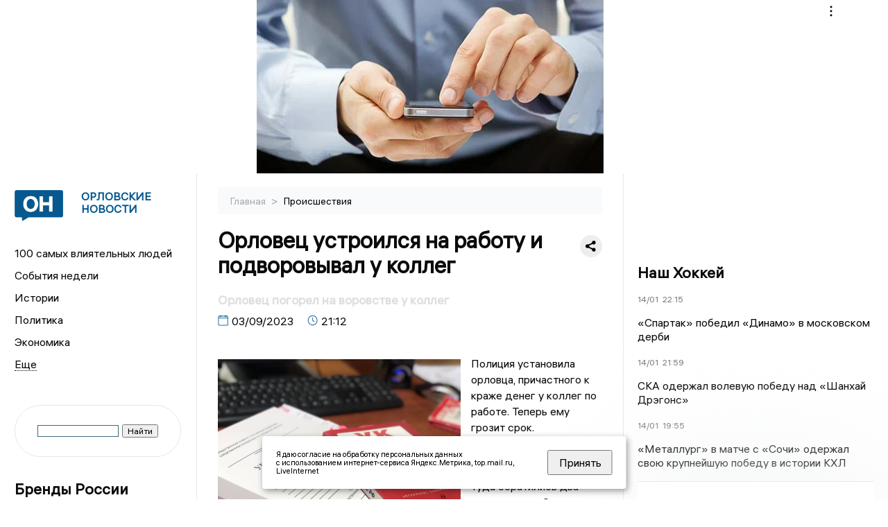

--- FILE ---
content_type: text/html; charset=UTF-8
request_url: https://newsorel.ru/fn_1374317.html
body_size: 13657
content:
<!DOCTYPE html>
<html lang="ru">
   <head>
      <meta charset="UTF-8">
      <meta http-equiv="X-UA-Compatible" content="IE=edge">
      <meta name="viewport" content="width=device-width, initial-scale=1.0">
      <meta http-equiv="Cache-Control" content="max-age=604800, public" />
      
    <base href="https://newsorel.ru/">
        <title>Орловец устроился на работу и подворовывал у коллег  -  Орловские новости. Новости Орла и Орловской области: Главные события дня</title>
        <meta name="keywords" content="Новости Орла, Орловская область новости, События в Орле, Актуальные новости Орла, Политические новости Орла, Спортивные новости Орловской области, Экономические новости Орла, Лента новостей Орла, Главные события в Орле, Общественные новости Орла"/>
        <meta name="description" content="Полиция установила орловца, причастного к краже денег у коллег по работе. Теперь ему грозит срок. В отношении мужчины возбуждено два уголовных дела по статье о краже (ст.159 УК РФ)
"/>
        <meta property="og:image" content="https://newsorel.ru/images/logo-sm.png">

        	
	<link rel="alternat" media="only screen and (max-width: 640px)" href="https://m.newsorel.ru/fn_1374317.html">

	<meta name="twitter:card" content="summary">
	<meta property="og:type" content="website">
	<link rel="canonical" href="https://newsorel.ru/fn_1374317.html">
	<meta property="og:url" content="https://newsorel.ru/fn_1374317.html">
	<meta property="og:title" content="Орловец устроился на работу и подворовывал у коллег">
	<meta property="og:description" content="Полиция установила орловца, причастного к краже денег у коллег по работе. Теперь ему грозит срок. В отношении мужчины возбуждено два уголовных дела по статье о краже (ст.159 УК РФ)
">
	<meta property="og:image" content="https://region.center/source/Orel/shablony/photo_2023-01-31_12-25-39.jpg">
	<meta property="yandex_recommendations_image" content="https://region.center/source/Orel/shablony/photo_2023-01-31_12-25-39.jpg" />	


        <link rel="preconnect" href="https://region.center">
        <link rel="dns-prefetch" href="https://region.center">

 

        <link rel="apple-touch-icon" sizes="57x57" href="favicon/apple-icon-57x57.png">
        <link rel="apple-touch-icon" sizes="60x60" href="favicon/apple-icon-60x60.png">
        <link rel="apple-touch-icon" sizes="72x72" href="favicon/apple-icon-72x72.png">
        <link rel="apple-touch-icon" sizes="76x76" href="favicon/apple-icon-76x76.png">
        <link rel="apple-touch-icon" sizes="114x114" href="favicon/apple-icon-114x114.png">
        <link rel="apple-touch-icon" sizes="120x120" href="favicon/apple-icon-120x120.png">
        <link rel="apple-touch-icon" sizes="144x144" href="favicon/apple-icon-144x144.png">
        <link rel="apple-touch-icon" sizes="152x152" href="favicon/apple-icon-152x152.png">
        <link rel="apple-touch-icon" sizes="180x180" href="favicon/apple-icon-180x180.png">
        <link rel="icon" type="image/png" sizes="192x192"  href="favicon/android-icon-192x192.png">
        <link rel="icon" type="image/png" sizes="32x32" href="favicon/favicon-32x32.png">
        <link rel="icon" type="image/png" sizes="96x96" href="favicon/favicon-96x96.png">
        <link rel="icon" type="image/png" sizes="16x16" href="favicon/favicon-16x16.png">

        <meta name="msapplication-TileImage" content="favicon/ms-icon-144x144.png">

 


      <link rel="stylesheet" href="css2/style.css?_v=20221216155958">
    <link rel="stylesheet" href="css/style_new.css?_v=20241001100507">


      <style>


                          table tr td {padding: 14px 16px; text-align: left;}



         embed, iframe, object, video {
             max-width: 100%;
         }
        
 
 .detale-news-block__text a {
         color:#27598b !important;
         font-size:16px !important;


        }
         .detale-news-block__text img {
height:100% !important;
       width:100%;
        }
        



h1 {
  font-size: 2em;
  margin-top: -10px !important;
 
}
h3 {

   color:#dedede;
   margin-bottom: 10px;
  display: block;
  margin-top: -3px !important;
  font-weight: 700;
  font-size: 16px;


}

.detale-news-block-icon__item img {
  vertical-align: top !important;
  margin-right: 5px !important;.
  margin-top: 7px !important;
}



.detale-news-block-icon__item {
  display: flex;
  align-items: center;
  margin-right: 20px;
}

.detale-news-block-icon__item span a {
  font-size: 14px !important;
  line-height: 20px !important;
  color: #797979;
  display: block;
}


h2 {

margin-top:5px !important;
margin-bottom:5px !important;
}
 
blockquote {

  border-left: 3px solid #ccc;
  margin: 1.5em 10px;
  padding: 0.5em 10px;

}
 
  </style>



   <!-- Yandex.RTB -->
   <script>window.yaContextCb=window.yaContextCb||[]</script>
   <script src="https://yandex.ru/ads/system/context.js" async></script>


   </head>

   <body>
   <div align="center">
    <!--AdFox START-->
<!--yandex_info.regnews-->
<!--Площадка: newsorel.ru / * / *-->
<!--Тип баннера: перетяжка-->
<!--Расположение: верх страницы-->
<div id="adfox_169752384578981333"></div>
<script>
    window.yaContextCb.push(()=>{
        Ya.adfoxCode.create({
            ownerId: 691714,
            containerId: 'adfox_169752384578981333',
            params: {
                pp: 'g',
                ps: 'fusg',
                p2: 'hryr'
            }
        })
    })
</script>
         </div>

      <div class="wrapper" id="app" :class="{isMobile, isTablet}">
       </div>
      <div class="content">

        
      <aside class="left-block">
         <div class="left-container sticky_block">
            <a href="." class="logo-block">
                <picture>

                  <img class="logo-block__image" src="https://region.center/data/moduleslogos/d1fabd075c37bc7f10d7ba076996721c.png" style="width:70px !important;">
                  
               </picture>
               <div class="logo-block__name">
                  <span>Орловские новости</span>
               </div>
            </a>
            <div class="menu-list-glavnaya">
               <ul class="menu-list">
               <li class="menu-list__item"><a href="top100.html">100 самых влиятельных людей</a></li>
                              <li class="menu-list__item"><a href="dates.html">События недели</a></li>

                   <li class="menu-list__item"><a href="cat_history.html">Истории</a></li><li class="menu-list__item"><a href="cat_politics.html">Политика</a></li><li class="menu-list__item"><a href="cat_economy.html">Экономика</a></li><li class="menu-list__item"><a href="cat_business.html">Бизнес</a></li><li class="menu-list__item"><a href="cat_incidients.html">Происшествия</a></li><li class="menu-list__item"><a href="cat_culture.html">Культура</a></li><li class="menu-list__item"><a href="cat_sport.html">Спорт</a></li><li class="menu-list__item"><a href="cat_society.html">Общество</a></li><li class="menu-list__item"><a href="cat_analytics.html">Аналитика</a></li><li class="menu-list__item"><a href="cat_interview.html">Интервью</a></li><li class="menu-list__item"><a href="cat_investigation.html">Расследования </a></li><li class="menu-list__item"><a href="cat_jkh.html">ЖКХ</a></li><li class="menu-list__item"><a href="cat_afisha.html">Афиша</a></li><li class="menu-list__item"><a href="cat_delobudagova.html">Дело Будагова</a></li><li class="menu-list__item"><a href="cat_company.html">Новости компаний</a></li><li class="menu-list__item"><a href="cat_primjalibemurzalevskim.html">Прямая линия с Музалевским</a></li><li class="menu-list__item"><a href="cat_delo_dobrohvalova.html">Дело Доброхвалова</a></li><li class="menu-list__item"><a href="cat_podcast.html">Подкасты</a></li><li class="menu-list__item"><a href="cat_koronavirus.html">Здоровье</a></li><li class="menu-list__item"><a href="cat_necrolog.html">Память</a></li><li class="menu-list__item"><a href="cat_svo.html">СВО</a></li><li class="menu-list__item"><a href="cat_ecology.html">Экология</a></li>                   <li class="menu-list__item menu-list__item-more"></li>
               </ul>
            </div>
            <form class="search">
 

<div class="ya-site-form ya-site-form_inited_no" data-bem="{&quot;action&quot;:&quot;https://newsorel.ru/search.html&quot;,&quot;arrow&quot;:false,&quot;bg&quot;:&quot;transparent&quot;,&quot;fontsize&quot;:12,&quot;fg&quot;:&quot;#000000&quot;,&quot;language&quot;:&quot;ru&quot;,&quot;logo&quot;:&quot;rb&quot;,&quot;publicname&quot;:&quot;Поиск по newsorel.ru&quot;,&quot;suggest&quot;:true,&quot;target&quot;:&quot;_self&quot;,&quot;tld&quot;:&quot;ru&quot;,&quot;type&quot;:2,&quot;usebigdictionary&quot;:true,&quot;searchid&quot;:2523564,&quot;input_fg&quot;:&quot;#000000&quot;,&quot;input_bg&quot;:&quot;#ffffff&quot;,&quot;input_fontStyle&quot;:&quot;normal&quot;,&quot;input_fontWeight&quot;:&quot;normal&quot;,&quot;input_placeholder&quot;:&quot;&quot;,&quot;input_placeholderColor&quot;:&quot;#000000&quot;,&quot;input_borderColor&quot;:&quot;#3f687b&quot;}"><form action="https://yandex.ru/search/site/" method="get" target="_self" accept-charset="utf-8"><input type="hidden" name="searchid" value="2523564"/><input type="hidden" name="l10n" value="ru"/><input type="hidden" name="reqenc" value=""/><input type="search" name="text" value=""/><input type="submit" value="Найти"/></form></div><style type="text/css">.ya-page_js_yes .ya-site-form_inited_no { display: none; }</style><script type="text/javascript">(function(w,d,c){var s=d.createElement('script'),h=d.getElementsByTagName('script')[0],e=d.documentElement;if((' '+e.className+' ').indexOf(' ya-page_js_yes ')===-1){e.className+=' ya-page_js_yes';}s.type='text/javascript';s.async=true;s.charset='utf-8';s.src=(d.location.protocol==='https:'?'https:':'http:')+'//site.yandex.net/v2.0/js/all.js';h.parentNode.insertBefore(s,h);(w[c]||(w[c]=[])).push(function(){Ya.Site.Form.init()})})(window,document,'yandex_site_callbacks');</script>
 


            </form>
             
             

            
            <div class="news-aside-block">
               <a target="_blank" href="https://brandrussia.online" class="news-aside-block__title">Бренды России</a>
                
                    <a target="_blank"  href="https://brandrussia.online/fn_1781791.html">
                        <picture>
                            <img class="news-aside-block__image" src="https://region.center/source/Tul%20Brendi/2026_1/1probel1.%5B32%5D.jpg" alt="image">
                        </picture>
                     </a><div class="news-aside-block__item">
                        <span><a target="_blank"  href="https://brandrussia.online/fn_1781791.html">07/01</a></span><span><a target="_blank"  href="https://brandrussia.online/fn_1781791.html">12:00</a></span>
                        <a target="_blank"  href="https://brandrussia.online/fn_1781791.html">
                           <p>От священного костра до курантов: многоголосье российского Нового года</p>
                        </a>
                     </div>
 
            </div>

            <div class="news-aside-block">

   <!--AdFox START-->
<!--yandex_info.regnews-->
<!--Площадка: newsorel.ru / * / *-->
<!--Тип баннера: 300*600 правый или 240*400 левый-->
<!--Расположение: низ страницы-->
<div id="adfox_169752394294317962"></div>
<script>
    window.yaContextCb.push(()=>{
        Ya.adfoxCode.create({
            ownerId: 691714,
            containerId: 'adfox_169752394294317962',
            params: {
                pp: 'i',
                ps: 'fusg',
                p2: 'hryf'
            }
        })
    })
</script>



               <a href="cat_company.html" class="news-aside-block__title">Новости компаний</a>
                
                        <a href="fn_1784838.html">
                            <picture>
                                <img class="news-aside-block__image" src="https://region.center/source/fotobank/money/dcrl1057_1.jpg" alt="image">
                            </picture>
                        </a><div class="news-aside-block__item">
                            <span><a href="fn_1784838.html">13/01</a></span><span><a href="fn_1784838.html">15:45</a></span>
                            <a href="fn_1784838.html">
                            <p>В новогодние праздники молодежь удвоила траты по Пушкинской карте</p>
                            </a>
                        </div>
<div class="news-aside-block__item">
                            <span><a href="fn_1779711.html?erid=2W5zFGggmgL">30/12</a></span><span><a href="fn_1779711.html?erid=2W5zFGggmgL">15:45</a></span>
                            <a href="fn_1779711.html?erid=2W5zFGggmgL">
                            <p>Банк Уралсиб и агентство Elevate Pro Group объявляют о стратегическом партнёрстве</p>
                            </a>
                        </div>
<div class="news-aside-block__item">
                            <span><a href="fn_1779180.html?erid=2W5zFHz3Mrx">29/12</a></span><span><a href="fn_1779180.html?erid=2W5zFHz3Mrx">20:11</a></span>
                            <a href="fn_1779180.html?erid=2W5zFHz3Mrx">
                            <p>Уралсиб запустил сервис для работы на автоматизированной упрощенной системе налогообложения</p>
                            </a>
                        </div>
            </div>


         
            <div class="news-aside-block">
               <a href="cat_business.html" class="news-aside-block__title">Бизнес</a>
                
                    <a href="fn_1785564.html">
                        <picture>
                            <img class="news-aside-block__image" src="https://region.center/source/fotobank/money/5390824418164471451.jpg" alt="image">
                        </picture>
                     </a><div class="news-aside-block__item">
                        <span><a href="fn_1785564.html">14/01</a></span><span><a href="fn_1785564.html">17:32</a></span>
                        <a href="fn_1785564.html">
                           <p>Фирма бывшего вице-премьера Орловской области Филатова займется сбором электронных плат в Калининградской области</p>
                        </a>
                     </div>
<div class="news-aside-block__item">
                        <span><a href="fn_1785303.html">14/01</a></span><span><a href="fn_1785303.html">14:30</a></span>
                        <a href="fn_1785303.html">
                           <p>Крытый рынок в Орле не пустят с молотка</p>
                        </a>
                     </div>
<div class="news-aside-block__item">
                        <span><a href="fn_1784663.html">13/01</a></span><span><a href="fn_1784663.html">13:00</a></span>
                        <a href="fn_1784663.html">
                           <p>Панин пытается обанкротить орловский пансионат ЗиЛ</p>
                        </a>
                     </div>
           
            </div>


            
     <!--AdFox START-->
<!--yandex_info.regnews-->
<!--Площадка: newsorel.ru / сквозные / левый середина промо БЖ-->
<!--Категория: <не задана>-->
<!--Тип баннера: 300*300 левый середина промо БЖ-->
<div id="adfox_17629645827486567"></div>
<script>
    window.yaContextCb.push(()=>{
        Ya.adfoxCode.create({
            ownerId: 691714,
            containerId: 'adfox_17629645827486567',
            params: {
                p1: 'dlanw',
                p2: 'jmlo'
            }
        })
    })
</script>



            
         </div>
         <div class="helper_for_sticky"></div>
      </aside><main class="content-block" >
	<div class="content-container">
	   <div class="button-top__wrapper">
		  <div class="button-top" style="--top_position:30px;" >
		  </div>
	   </div>
 
	   <div class="bread-crumbs">
		  <ul>
			 <li><a href="">Главная </a> <span> > </span></li>
			 <li><a href="cat_incidients.html">Происшествия </a>  </span></li>
 
		  </ul>

		  <div style="font-size:14px;float:right;margin-top:-20px;color:#000;"><b>
		  </b>

		  </div>
	   </div>
	   <div class="detale-news-block">
		  <div class="detale-news-block__in">
 			 <div class="detale-news-block__pin">

			  <div style="float:right;">

			  			  
			  
			  <script src="https://yastatic.net/share2/share.js"></script>
			  <div class="ya-share2" data-curtain data-shape="round" data-color-scheme="whiteblack" data-limit="0" data-more-button-type="short" data-services="vkontakte,odnoklassniki,telegram"></div>
			  
			  </div>

			 <h1 style="font-size:32px;line-height:36px !important;">Орловец устроился на работу и подворовывал у коллег</h1>
			 <h2 style="color:#dedede;font-size:18px;line-height:22px !important;margin-bottom:10px !important;margin-top:0px !important;">Орловец погорел на воровстве у коллег</h2>
			 <div class="detale-news-block-icon">
				   <div class="detale-news-block-icon__item">
					  <picture>
						 <source srcset="img/date.webp" type="image/webp">
						 <img src="img/date.png" alt="icon">
					  </picture>
					  <span>03/09/2023 </span>
				   </div>
				   <div class="detale-news-block-icon__item">
					  <picture>
						 <source srcset="img/time.webp" type="image/webp">
						 <img src="img/time.png" alt="icon">
					  </picture>
					  <span>21:12</span>
				   </div>
				   
				</div>
			 </div>
			 <div class="detale-news-block__image"><div style="float:left;max-width:350px;margin-right:15px;margin-top:25px;">
			  <picture> 
			   <img src="https://region.center/source/Orel/shablony/photo_2023-01-31_12-25-39.jpg">
			  <meta itemprop="url" content="https://region.center/source/Orel/shablony/photo_2023-01-31_12-25-39.jpg">
			   </picture>
			   <p class="post-image-label" style="color:#ccc;font-size:15px;margin-top:;">&#169; Фото: ОН </p>
			   </div></div>
			 
			 <div class="detale-news-block__text" >


			 <div itemscope itemtype="https://schema.org/Article">
				<link itemprop="mainEntityOfPage" href="https://newsorel.ru/fn_1374317.html" />
				<link itemprop="image" href="https://region.center/source/Orel/shablony/photo_2023-01-31_12-25-39.jpg">
				<meta itemprop="headline name" content="Орловец устроился на работу и подворовывал у коллег">
				<meta itemprop="description" content="Полиция установила орловца, причастного к краже денег у коллег по работе. Теперь ему грозит срок. В отношении мужчины возбуждено два уголовных дела по статье о краже (ст.159 УК РФ)
">
				<meta itemprop="datePublished" datetime="2023-09-03 21:12:08" content="2023-09-03 21:12:08">
				<div itemprop="publisher" itemscope itemtype="https://schema.org/Organization">
					<div itemprop="logo" itemscope itemtype="https://schema.org/ImageObject">
						<img itemprop="url image" src="https://region.center/source/Orel/shablony/photo_2023-01-31_12-25-39.jpg" alt="Фото: ОН" title="Фото: ОН" style="display:none;"/>
					</div>
					<meta itemprop="name" content="Орловские новости. Новости Орла и Орловской области: Главные события дня">
				</div>
				<span itemprop="articleBody"><p>Полиция установила орловца, причастного к краже денег у коллег по работе. Теперь ему грозит срок.</p>
<p>Как сообщили в ведомстве, с заявлением туда обратились два потерпевших. Они рассказали, что оставили свои вещи в раздевалке по месту работы. У одного потерпевшего из кармана одежды пропало 9,5 тыс. рублей, у другого из барсетки была похищена банковская карта, с которой впоследствии списали более 3 тыс. рублей.</p>
<p>Полицейские вышли на мужчину, который &nbsp;подрабатывал на территории предприятия, а вечером, воспользовавшись, что за ним никто не наблюдает, тайно похитил деньги и банковскую карту.&nbsp;&laquo;Наличными он распорядился по своему усмотрению, а платежное средство выбросил&raquo;, &mdash; рассказали в УМВД по региону.</p>
<p>Теперь в отношении мужчины возбуждено два уголовных дела по статье о краже (ст.159 УК РФ). С него взята подписка о невыезде. И хотя материальный ущерб он уже возместил, суда ему &mdash; похоже, не избежать.&nbsp;</p></span>

				<div itemprop="author" itemscope itemtype="https://schema.org/Person" class="detale-news-block-icon__item">  <picture style="margin-right:10px;">Автор: </picture><a itemprop="url" href="auth_94.html"><span itemprop="name"><u>Сергей Иванов</u></span></a></div> 
			</div> <br>  <br><div style="clear:both;"></div>
				 </div>
			 
			 
	
 
		  </div>
	   </div>
	   



	   <div class="advertisement-block">
		  <div class="advertisement-block__in"><span style="font-size:20px;">Присылайте новости нашему Дежурному – получайте вознаграждение! </span>
			 <div class="advertisement-buttons">
			 <a target="_blank"  href="https://t.me/priemnovostei_bot" class="button-vk"  style="padding: 12px 24px 12px 24px!important;margin:5px;background:#27a6e5; ">
				<img style="margin-right: 0px;width:26px;" src="https://region.center/data/modulesreadmore/e29acb9ca6eaa7c66b34804e29b2cc06.svg" alt="Telegram Дежурный Бот">
				</a></div></div>
	   </div>


	   <!-- Yandex Native Ads C-A-1739017-9 -->
<div id="yandex_rtb_C-A-1739017-9"></div>
<script>window.yaContextCb.push(()=>{
  Ya.Context.AdvManager.renderWidget({
    renderTo: 'yandex_rtb_C-A-1739017-9',
    blockId: 'C-A-1739017-9'
  })
})</script>


	   <div class="other-news-block">
		  <div class="other-news-block__in">
			 <span style="font-size:22px;font-weight:bold;">Другие новости Происшествия</span>
			 <div class="other-news-blocks"><article class="other-news-blocks__item">
				 
				   <a href="fn_1785395.html" class="other-news-blocks__text">
					  <span style="    font-weight: 700;
    font-size: 15px;
    line-height: 19px;
    color: #fff;
    position: absolute;
    left: 13px;
    bottom: 11px;
    margin-bottom: 0;
    z-index: 3;">Орловца не пропустили в караоке, и он устроил дебош</span>
				   </a>
				   <a href="fn_1785395.html" class="other-news-blocks__image">
					  <picture>
 						 <img src="https://region.center/source/Orel/vika8/news/345644small.jpg" style="min-height:170px;max-height:170px;">
					  </picture>
				   </a>
				</article><article class="other-news-blocks__item">
				 
				   <a href="fn_1785525.html" class="other-news-blocks__text">
					  <span style="    font-weight: 700;
    font-size: 15px;
    line-height: 19px;
    color: #fff;
    position: absolute;
    left: 13px;
    bottom: 11px;
    margin-bottom: 0;
    z-index: 3;">В Ливнах будут судить семерых парней, избивавших прохожих</span>
				   </a>
				   <a href="fn_1785525.html" class="other-news-blocks__image">
					  <picture>
 						 <img src="https://region.center/source/Orel/vika8/news/photo_5420426312024788918_y.jpg" style="min-height:170px;max-height:170px;">
					  </picture>
				   </a>
				</article><article class="other-news-blocks__item">
				 
				   <a href="fn_1785086.html" class="other-news-blocks__text">
					  <span style="    font-weight: 700;
    font-size: 15px;
    line-height: 19px;
    color: #fff;
    position: absolute;
    left: 13px;
    bottom: 11px;
    margin-bottom: 0;
    z-index: 3;">Клычков: в Орловской области во время ракетной опасности никто не пострадал</span>
				   </a>
				   <a href="fn_1785086.html" class="other-news-blocks__image">
					  <picture>
 						 <img src="https://region.center/source/Orel/shablony/unknown-19_1probel1.jpg" style="min-height:170px;max-height:170px;">
					  </picture>
				   </a>
				</article><article class="other-news-blocks__item">
				 
				   <a href="fn_1784886.html" class="other-news-blocks__text">
					  <span style="    font-weight: 700;
    font-size: 15px;
    line-height: 19px;
    color: #fff;
    position: absolute;
    left: 13px;
    bottom: 11px;
    margin-bottom: 0;
    z-index: 3;">Орловец без согласия правообладателей предоставил желающим доступ к ресурсам</span>
				   </a>
				   <a href="fn_1784886.html" class="other-news-blocks__image">
					  <picture>
 						 <img src="https://region.center/source/Orel/shablony/2023-04-29_16-51-37.jpg" style="min-height:170px;max-height:170px;">
					  </picture>
				   </a>
				</article></div>
		  </div>
	   </div>
	   <div class="main-news-block">
		  <div class="main-news-block__in">
			 <span style="font-size:22px;font-weight:bold;">Главные новости</span> <div class="big-news-list-with-image" >
					   <a href="fn_1785365.html"><span> 14/01/2026 13:30</span></a>
						<a href="fn_1785365.html">
						  <span style="font-size:18px;font-weight:bold;color:#000000;display:block;margin-bottom:10px;">Владелец магазина «Арсенал» в Орле рассказал о восстановлении после удара ВСУ</span>
					   </a>
					</div><div class="big-news-list-with-image" >
					   <a href="fn_1784512.html"><span> 13/01/2026 08:55</span></a>
						<a href="fn_1784512.html">
						  <span style="font-size:18px;font-weight:bold;color:#000000;display:block;margin-bottom:10px;">В ходе ночной атаки БпЛА пострадали дома орловцев</span>
					   </a>
					</div><div class="big-news-list-with-image" >
					   <a href="fn_1784001.html"><span> 12/01/2026 11:20</span></a>
						<a href="fn_1784001.html">
						  <span style="font-size:18px;font-weight:bold;color:#000000;display:block;margin-bottom:10px;">Клычков поблагодарил Парахина за стремительную реакцию на возгорание ТЭЦ</span>
					   </a>
					</div><div class="big-news-list-with-image" >
					   <a href="fn_1783924.html"><span> 12/01/2026 10:00</span></a>
						<a href="fn_1783924.html">
						  <span style="font-size:18px;font-weight:bold;color:#000000;display:block;margin-bottom:10px;">Телеведущий Корчевников услышал в больнице голос старца Илия</span>
					   </a>
					</div><div class="big-news-list-with-image" >
					   <a href="fn_1781910.html"><span> 06/01/2026 11:00</span></a>
						<a href="fn_1781910.html">
						  <span style="font-size:18px;font-weight:bold;color:#000000;display:block;margin-bottom:10px;">В Орловской области ожидаются морозы до -23 градусов</span>
					   </a>
					</div></div>
	   </div><div id="unit_98145"><a href="https://smi2.ru/" >Новости СМИ2</a></div>
<script type="text/javascript" charset="utf-8">
  (function() {
    var sc = document.createElement('script'); sc.type = 'text/javascript'; sc.async = true;
    sc.src = '//smi2.ru/data/js/98145.js'; sc.charset = 'utf-8';
    var s = document.getElementsByTagName('script')[0]; s.parentNode.insertBefore(sc, s);
  }());
</script></div>
 </main><aside class="right-block">
         <div class="right-container sticky_block">
            <div class="social-network-block">
                <a target="_blank" href="https://vk.com/newsorel"><img src="img/vk.svg" alt="icon"></a>
               <a target="_blank" href="https://ok.ru/newsorel"><img src="img/ok.svg" alt="icon"></a>
               <a target="_blank" href="https://t.me/newsorel"><img src="img/tg.svg" alt="icon"></a>

                 <a target="_blank" href="https://dzen.ru/newsorel"><img src="img/dzen.svg" alt="icon"></a>

               <a target="_blank" href="https://max.ru/newsorel"><img src="img/max.svg" alt="icon"></a>
            </div>
            <br>
            <!--AdFox START-->
<!--yandex_info.regnews-->
<!--Площадка: newsorel.ru / * / *-->
<!--Тип баннера: 300*600 правый или 240*400 левый-->
<!--Расположение: середина страницы-->
<div id="adfox_16975238906454607"></div>
<script>
    window.yaContextCb.push(()=>{
        Ya.adfoxCode.create({
            ownerId: 691714,
            containerId: 'adfox_16975238906454607',
            params: {
                pp: 'h',
                ps: 'fusg',
                p2: 'hryf'
            }
        })
    })
</script>
            <br>

            <div class="top-five-block">
            
               <a href="#" class="right-column-title">Наш Хоккей</a><div class="top-five-block__item">
                    <span><a target="_blank"  href="https://nashhockey.ru/fn_1785662.html">14/01</a></span><span><a target="_blank"  href="https://nashhockey.ru/fn_1785662.html">22:15</a></span>
                    <a target="_blank"  href="https://nashhockey.ru/fn_1785662.html">
                    <p>«Спартак» победил «Динамо» в московском дерби</p>
                    </a>
                </div><div class="top-five-block__item">
                    <span><a target="_blank"  href="https://nashhockey.ru/fn_1785656.html">14/01</a></span><span><a target="_blank"  href="https://nashhockey.ru/fn_1785656.html">21:59</a></span>
                    <a target="_blank"  href="https://nashhockey.ru/fn_1785656.html">
                    <p>СКА одержал волевую победу над «Шанхай Дрэгонс»</p>
                    </a>
                </div><div class="top-five-block__item">
                    <span><a target="_blank"  href="https://nashhockey.ru/fn_1785606.html">14/01</a></span><span><a target="_blank"  href="https://nashhockey.ru/fn_1785606.html">19:55</a></span>
                    <a target="_blank"  href="https://nashhockey.ru/fn_1785606.html">
                    <p>«Металлург» в матче с «Сочи» одержал свою крупнейшую победу в истории КХЛ</p>
                    </a>
                </div> 
            </div>


            

            <div class="calendar-block">
               <div class="calendar"></div>


               <div class="calendar-events">

                <div class="calendar-events-item"><b><a class="left-column-title" style="color:#05598F;" href="dates.html">Родились</a>:</b></div><div class="calendar-events-item">
                    <picture>
                       <source srcset="img/calendar.webp" type="image/webp">
                       <img src="img/calendar.png" alt="icon">
                    </picture>
                    <span>Ренат Ильшатович Сибгатуллин</span>
                       <p>
                           <p>Военный комиссар Орловской области</p>
                       </p>                  
                 </div>
<div class="calendar-events-item"><b><a class="left-column-title" style="color:#05598F;" href="dates.html">События</a>:</b></div><div class="calendar-events-item">
                    <picture>
                       <source srcset="img/calendar.webp" type="image/webp">
                       <img src="img/calendar.png" alt="icon">
                    </picture>
                   <span> <a target="_blank" href="https://brandrussia.online/fn_1780574.html">Родился Иван Егорович Вольнов</a></span>
                       <p>
                           <p>Революционер и писатель.</p>
                       </p>                  
                 </div>
  <div class="calendar-events-item"><a class="left-column-title" style="color:#05598F;" href="dates.html">События недели</a></div>

               </div>
             </div>

            <div class="top-five-block">
            <a href="#" class="right-column-title">Топ 3</a>
               <div class="top-five-block__item">
                    <span><a href="fn_1785676.html">14/01</a></span><span><a href="fn_1785676.html">22:59</a></span>
                    <a href="fn_1785676.html">
                    <p>Сирены ракетной опасности звучат на территории Орловской области</p>
                    </a>
                </div><div class="top-five-block__item">
                    <span><a href="fn_1785392.html">14/01</a></span><span><a href="fn_1785392.html">14:05</a></span>
                    <a href="fn_1785392.html">
                    <p>В УФСИН отреагировали на публикацию в тг-канале Лежнева</p>
                    </a>
                </div><div class="top-five-block__item">
                    <span><a href="fn_1785365.html">14/01</a></span><span><a href="fn_1785365.html">13:30</a></span>
                    <a href="fn_1785365.html">
                    <p>Владелец магазина «Арсенал» в Орле рассказал о восстановлении после удара ВСУ</p>
                    </a>
                </div> 
            </div>

            <div class="top-five-block analitics">
               <a href="cat_analytics.html" class="right-column-title">Аналитика</a>
                
                    <a href="fn_1777710.html">
                        <picture>
                            <img class="news-aside-block__image" src="https://region.center/source/Orel/pavel5/01/261204.jpg" alt="image">
                        </picture>
                     </a><div class="news-aside-block__item">
                        <span><a href="fn_1777710.html">28/12</a></span><span><a href="fn_1777710.html">10:00</a></span>
                        <a href="fn_1777710.html">
                           <p>Орловская неделя с Павлом Несмеловым: все фигуранты дела Лежнева, подлоги в ФК “Орел” и однополые утренники</p>
                        </a>
                     </div>
<div class="news-aside-block__item">
                        <span><a href="fn_1773732.html">21/12</a></span><span><a href="fn_1773732.html">10:00</a></span>
                        <a href="fn_1773732.html">
                           <p>Орловская неделя с Павлом Несмеловым: прощание со Ступиным, депутат Серегин, дело Рослова</p>
                        </a>
                     </div>
<div class="news-aside-block__item">
                        <span><a href="fn_1769531.html">14/12</a></span><span><a href="fn_1769531.html">17:00</a></span>
                        <a href="fn_1769531.html">
                           <p>Орловская неделя с Павлом Несмеловым: недоделанные нацпроекты, эпопея с крематорием и дело Рослова</p>
                        </a>
                     </div>
        
            </div>


             <div class="top-five-block rassledovaniya">
               <a href="top100.html" class="right-column-title">100 самых влиятельных людей </a>
                   <a style="font-size:28px !important;margin:4px;" href="topin_715.html">Андрей Евгеньевич Клычков </a>
    <a style="font-size:26px !important;margin:4px;" href="topin_706.html">Виталий Анатольевич Рыбаков </a>
    <a style="font-size:24px !important;margin:4px;" href="topin_712.html">Леонид Семенович Музалевский </a>
    <a style="font-size:22px !important;margin:4px;" href="topin_714.html">Геннадий Андреевич Зюганов </a>
    <a style="font-size:20px !important;margin:4px;" href="topin_709.html">Алексей Николаевич Тимошин </a>
    <a style="font-size:18px !important;margin:4px;" href="topin_710.html">Егор Семенович Строев </a>
    <a style="font-size:16px !important;margin:4px;" href="topin_685.html">Владимир Владимирович Строев </a>
    <a style="font-size:14px !important;margin:4px;" href="topin_692.html">Михаил Васильевич Вдовин </a>
    <a style="font-size:12px !important;margin:4px;" href="topin_658.html">Руслан Викторович Перелыгин </a>
    <a style="font-size:10px !important;margin:4px;" href="topin_701.html">Вадим Александрович Тарасов </a>
 
            </div>
            

            <div class="top-five-block rassledovaniya">
               <a href="cat_investigation.html" class="right-column-title">Расследования</a>
                
                    <a href="fn_1546011.html">
                        <picture>
                            <img class="news-aside-block__image" src="https://region.center/source/Orel/pavel3/160902.jpg" alt="image">
                        </picture>
                     </a><div class="news-aside-block__item">
                        <span><a href="fn_1546011.html">16/09</a></span><span><a href="fn_1546011.html">11:20</a></span>
                        <a href="fn_1546011.html">
                           <p>СМИ: чемпион мира Трояновский может стать фигурантом дела о мошенничестве</p>
                        </a>
                     </div>
 
            </div>

            <div class="top-five-block">
               <a href="cat_interview.html" class="right-column-title">Интервью</a>
               <div class="top-five-block__item">
                    <span><a href="fn_1777099.html">25/12</a></span><span><a href="fn_1777099.html">20:32</a></span>
                    <a href="fn_1777099.html">
                    <p>Как цифровые технологии меняют города. Интернет-омбудсмен Дмитрий Мариничев про систему «Умный город» в ЦФО</p>
                    </a>
                </div><div class="top-five-block__item">
                    <span><a href="fn_1768598.html">11/12</a></span><span><a href="fn_1768598.html">13:30</a></span>
                    <a href="fn_1768598.html">
                    <p>«Будут уголовные дела»: прокурор Тимошин о резонансных делах и перспективах работы с новыми главами СК и УМВД</p>
                    </a>
                </div><div class="top-five-block__item">
                    <span><a href="fn_1751705.html">11/11</a></span><span><a href="fn_1751705.html">09:00</a></span>
                    <a href="fn_1751705.html">
                    <p>«То, что произошло и есть непрофессионализм и самовлюбленность власти»: Панков о муралах, вазонах и украшении Орла</p>
                    </a>
                </div>            </div>

            

            <div class="helper_for_sticky"></div>
      </aside>
      </div>
      <footer>
         <div class="footer-container">
            <div class="footer">
               <div class="footer-logo-flex">
                  <a href="" class="footer-logo-flex__logo">
                     <picture>
                         <img class="footer-logo-flex__image" src="img/icon2.png"  style="width:70px !important;">
                     </picture>
                     <div class="footer-logo-flex__name">
                        <span>Орловские новости</span>
                     </div>
                  </a>
                  <div class="footer-logo-flex__menu">
                     <ul class="footer-logo-flex__menu-list">
                        <li><a target="_blank"  href="page_37.html">Этическая политика изданий</a></li>
                           <li class="menu-list__item"><a href="job.html">Вакансии</a></li>
                        <li><a target="_blank"  href="page_35.html">Редакция</a></li>
                        <li><a target="_blank"  href="page_36.html">Реклама</a></li>
                        <li><a target="_blank"  href="https://mazov.ru/regionnews">О холдинге</a></li>
                        <li><a target="_blank"  href="page_99.html">Дежурный по новостям</a></li>

                     </ul>
                  </div>
                  <div class="footer-logo-flex__years">
                     <span class="footer-year">16+</span>
                     <span class="coopy-mobile">2014 © NEWSOREL.RU | <br> СИ «Орловские новости»</span>
                  </div>
               </div>
               <div class="footer-info-flex">
                  <div class="footer-info-flex__left">
                     <p>2014 © NEWSOREL.RU | СИ «Орловские новости»</p>
                                                                <p>Написать директору в телеграм <a target="_blank"  style="color:white;" href="https://t.me/mazov">@mazov</a> </p>

                     <div class="footer-info-flex__item">
                         
                     </div>
                  </div>
                  <style>
                     .footer-info-flex__right a {
                        color:#ffffff !important;

                     }
                  </style>
                  <div class="footer-info-flex__right">
                    <p>Учредитель (соучредители): Общество с ограниченной ответственностью &laquo;РЕГИОНАЛЬНЫЕ НОВОСТИ&raquo; (ОГРН 1107154017354)</p>
<p>Главный редактор: Кабанова И.А.</p>
<p>Телефон редакции:<a href="tel:+7-486-225-2423">+7 (4862) 25-24-23</a> <br /> Электронная почта редакции: <a href="mailto:info@newsorel.ru">info@newsorel.ru</a></p>
<p>Регистрационный номер: серия Эл&nbsp; № ФС77-82721 от 27 января 2022г. согласно выписке из реестра зарегистрированных средств массовой информации выдана Федеральной службой по надзору в сфере связи, информационных технологий и массовых коммуникаций</p>
<p>&nbsp;</p>                  </div>
               </div>
               <div class="footer-bottom-block">
                  <div class="footer-bottom-block__left">
                      <p>При использовании любого материала с данного сайта гипер-ссылка на Сетевое издание «Орловские новости» обязательна.</p>
                         <p>Сообщения на сером фоне размещены на правах рекламы</p>
                  </div>
                  <div class="footer-bottom-block__right">
                     <div class="footer-links">
                           <!--LiveInternet counter--><a href="https://www.liveinternet.ru/click"
target="_blank"><img id="licnt5FD6" width="88" height="31" style="border:0" 
title="LiveInternet: показано число просмотров за 24 часа, посетителей за 24 часа и за сегодня"
src="[data-uri]"
alt=""/></a><script>(function(d,s){d.getElementById("licnt5FD6").src=
"https://counter.yadro.ru/hit?t11.6;r"+escape(d.referrer)+
((typeof(s)=="undefined")?"":";s"+s.width+"*"+s.height+"*"+
(s.colorDepth?s.colorDepth:s.pixelDepth))+";u"+escape(d.URL)+
";h"+escape(d.title.substring(0,150))+";"+Math.random()})
(document,screen)</script><!--/LiveInternet-->
<!-- Yandex.Metrika informer -->
<a href="https://metrika.yandex.ru/stat/?id=27310931&from=informer" target="_blank" rel="nofollow">
    <img src="https://informer.yandex.ru/informer/27310931/3_1_FFFFFFFF_FFFFFFFF_0_pageviews"
         style="width:88px; height:31px; border:0;"
         alt="Яндекс.Метрика"
         title="Яндекс.Метрика: данные за сегодня (просмотры, визиты и уникальные посетители)"
        class="ym-advanced-informer" data-cid="27310931" data-lang="ru"/>
</a>
<!-- /Yandex.Metrika informer -->

<!-- Yandex.Metrika counter -->
<script type="text/javascript">
    (function(m,e,t,r,i,k,a){
        m[i]=m[i]||function(){(m[i].a=m[i].a||[]).push(arguments)};
        m[i].l=1*new Date();
        for (var j = 0; j < document.scripts.length; j++) {if (document.scripts[j].src === r) { return; }}
        k=e.createElement(t),a=e.getElementsByTagName(t)[0],k.async=1,k.src=r,a.parentNode.insertBefore(k,a)
    })(window, document,'script','https://mc.yandex.ru/metrika/tag.js?id=27310931', 'ym');

    ym(27310931, 'init', {ssr:true, webvisor:true, clickmap:true, accurateTrackBounce:true, trackLinks:true});
</script>
<noscript><div><img src="https://mc.yandex.ru/watch/27310931" style="position:absolute; left:-9999px;" alt="" /></div></noscript>
<!-- /Yandex.Metrika counter --><!--LiveInternet counter--><a href="https://www.liveinternet.ru/click;regnews"
target="_blank"><img id="licnt5DAA" width="88" height="31" style="border:0" 
title="LiveInternet: показано число просмотров за 24 часа, посетителей за 24 часа и за сегодня"
src="[data-uri]"
alt=""/></a><script>(function(d,s){d.getElementById("licnt5DAA").src=
"https://counter.yadro.ru/hit;regnews?t11.2;r"+escape(d.referrer)+
((typeof(s)=="undefined")?"":";s"+s.width+"*"+s.height+"*"+
(s.colorDepth?s.colorDepth:s.pixelDepth))+";u"+escape(d.URL)+
";h"+escape(d.title.substring(0,150))+";"+Math.random()})
(document,screen)</script><!--/LiveInternet-->
<!-- Top.Mail.Ru counter -->
<script type="text/javascript">
var _tmr = window._tmr || (window._tmr = []);
_tmr.push({id: "3088503", type: "pageView", start: (new Date()).getTime()});
(function (d, w, id) {
  if (d.getElementById(id)) return;
  var ts = d.createElement("script"); ts.type = "text/javascript"; ts.async = true; ts.id = id;
  ts.src = "https://top-fwz1.mail.ru/js/code.js";
  var f = function () {var s = d.getElementsByTagName("script")[0]; s.parentNode.insertBefore(ts, s);};
  if (w.opera == "[object Opera]") { d.addEventListener("DOMContentLoaded", f, false); } else { f(); }
})(document, window, "tmr-code");
</script>
<noscript><div><img src="https://top-fwz1.mail.ru/counter?id=3088503;js=na" style="position:absolute;left:-9999px;" alt="Top.Mail.Ru" /></div></noscript>
<!-- /Top.Mail.Ru counter -->
                     </div>
                  </div>
               </div>
            </div>
         </div>
      </footer>
    <script src="js2/app.min.js?_v=20230206170908"></script>
         
               <script src="https://region.center/jquery.js"></script>
         <script>
    $(document).ready(function(){
         
           $('#show_more').click(function(){
           var btn_more = $(this);
           var count_show = parseInt($(this).attr('count_show'));
           var cats = parseInt($(this).attr('cats'));
           btn_more.val('Подождите...');
    
           $.ajax({
                       url: "loadnews.php", 
                       type: "post", 
                       dataType: "json", 
                       data: {
                           "count_show":   count_show,
                            "cats":   cats
                       },
                        success: function(data){
               if(data.result == "success"){
                   $('#newscontent').append(data.html);
                       btn_more.val('Показать еще новости');
                       btn_more.attr('count_show', (count_show+1));
               }else{
                   btn_more.val('Больше нечего показывать');
               }
                       }
                   });
               }); 
               
               
               $('#show_morecats').click(function(){
                  
           var btn_more = $(this);
           var count_show = parseInt($(this).attr('count_show'));
           var showcats = parseInt($(this).attr('showcats'));
           btn_more.val('Подождите...');
            $.ajax({
                       url: "loadcats.php", 
                       type: "post", 
                       dataType: "json", 
                       data: {
                           "count_show":   count_show,
                            "showcats":   showcats
                       },
                        success: function(data){
               if(data.result == "success"){
                   $('#newscontentcat').append(data.html);
                       btn_more.val('Показать еще новости');
                       btn_more.attr('count_show', (count_show+50));
               }else{
                   btn_more.val('Больше нечего показывать');
               }
                       }
                   });
               });
               
               
                });
               </script>


               <div id="cookie_note">
   <p>Я даю согласие на обработку персональных данных <br> с использованием интернет-сервиса Яндекс.Метрика, top.mail.ru, LiveInternet</p>

   <button class="button cookie_accept btn btn-primary btn-sm">Принять</button>
</div>
<style>
#cookie_note{
   display: none;
   position: fixed;
   bottom: 15px;
   left: 50%;
   max-width: 90%;
   transform: translateX(-50%);
   padding: 20px;
   background-color: white;
   border-radius: 4px;
   box-shadow: 2px 3px 10px rgba(0, 0, 0, 0.4);
}

#cookie_note p{
   margin: 0;
   font-size: 0.7rem;
   text-align: left;
   color: black;
}

.cookie_accept{
   width:20%;
}
@media (min-width: 576px){
   #cookie_note.show{
       display: flex;
   }
}

@media (max-width: 575px){
   #cookie_note.show{
       display: block;
       text-align: left;
   }
}
</style>


<script>
   function setCookie(name, value, days) {
       let expires = "";
       if (days) {
           let date = new Date();
           date.setTime(date.getTime() + (days * 24 * 60 * 60 * 1000));
           expires = "; expires=" + date.toUTCString();
       }
       document.cookie = name + "=" + (value || "") + expires + "; path=/";
   }

   function getCookie(name) {
       let matches = document.cookie.match(new RegExp("(?:^|; )" + name.replace(/([\.$?*|{}\(\)\[\]\\\/\+^])/g, '\\$1') + "=([^;]*)"));
       return matches ? decodeURIComponent(matches[1]) : undefined;
   }


   function checkCookies() {
       let cookieNote = document.getElementById('cookie_note');
       let cookieBtnAccept = cookieNote.querySelector('.cookie_accept');

       // Если куки cookies_policy нет или она просрочена, то показываем уведомление
       if (!getCookie('cookies_policy')) {
           cookieNote.classList.add('show');
       }

       // При клике на кнопку устанавливаем куку cookies_policy на один год
       cookieBtnAccept.addEventListener('click', function () {
           setCookie('cookies_policy', 'true', 365);
           cookieNote.classList.remove('show');
       });
   }

   checkCookies();
   
</script>


 
 <script type='text/javascript' src='https://region.center/unitegallery/js/ug-common-libraries.js'></script>	
		<script type='text/javascript' src='https://region.center/unitegallery/js/ug-functions.js'></script>
		<script type='text/javascript' src='https://region.center/unitegallery/js/ug-thumbsgeneral.js'></script>
		<script type='text/javascript' src='https://region.center/unitegallery/js/ug-thumbsstrip.js'></script>
		<script type='text/javascript' src='https://region.center/unitegallery/js/ug-touchthumbs.js'></script>
		<script type='text/javascript' src='https://region.center/unitegallery/js/ug-panelsbase.js'></script>
		<script type='text/javascript' src='https://region.center/unitegallery/js/ug-strippanel.js'></script>
		<script type='text/javascript' src='https://region.center/unitegallery/js/ug-gridpanel.js'></script>
		<script type='text/javascript' src='https://region.center/unitegallery/js/ug-thumbsgrid.js'></script>
		<script type='text/javascript' src='https://region.center/unitegallery/js/ug-tiles.js'></script>
		<script type='text/javascript' src='https://region.center/unitegallery/js/ug-tiledesign.js'></script>
		<script type='text/javascript' src='https://region.center/unitegallery/js/ug-avia.js'></script>
		<script type='text/javascript' src='https://region.center/unitegallery/js/ug-slider.js'></script>
		<script type='text/javascript' src='https://region.center/unitegallery/js/ug-sliderassets.js'></script>
		<script type='text/javascript' src='https://region.center/unitegallery/js/ug-touchslider.js'></script>
		<script type='text/javascript' src='https://region.center/unitegallery/js/ug-zoomslider.js'></script>	
		<script type='text/javascript' src='https://region.center/unitegallery/js/ug-video.js'></script>
		<script type='text/javascript' src='https://region.center/unitegallery/js/ug-gallery.js'></script>
		<script type='text/javascript' src='https://region.center/unitegallery/js/ug-lightbox.js'></script>
		<script type='text/javascript' src='https://region.center/unitegallery/js/ug-carousel.js'></script>
		<script type='text/javascript' src='https://region.center/unitegallery/js/ug-api.js'></script>
	
		<script type='text/javascript' src='https://region.center/unitegallery/themes/default/ug-theme-default.js'></script>
		<link rel='stylesheet' href='https://region.center/unitegallery/themes/default/ug-theme-default.css' type='text/css' />
		<link rel='stylesheet' href='https://region.center/unitegallery/css/unite-gallery.css' type='text/css' />  

        <script type="text/javascript">
			 jQuery(document).ready(function(){
				jQuery("#gallery3").unitegallery();
			  });                              
		</script>


   </body>
</html>

--- FILE ---
content_type: application/javascript
request_url: https://region.center/unitegallery/js/ug-tiles.js
body_size: 13402
content:
/**
 * tiles class
 */
function UGTiles(){

	var t = this, g_objThis = jQuery(this);
	var g_gallery = new UniteGalleryMain(), g_objGallery, g_objWrapper, g_objParent;	
	var g_functions = new UGFunctions(), g_arrItems, g_objTileDesign = new UGTileDesign();
	var g_thumbs = new UGThumbsGeneral(), g_vars = {};
    var g_arrNestedGridRow, g_arrNestedItems;
	
	
	var g_options = {
		 tiles_type: "columns",					//columns / justified - tiles layout type
		 tiles_col_width: 250,					//column width - exact or base according the settings
		 tiles_align:"center",					//align of the tiles in the space
		 tiles_exact_width: false,				//exact width of column - disables the min and max columns
		 tiles_space_between_cols: 3,			//space between images
		 tiles_space_between_cols_mobile: 3,    //space between cols for mobile type
		 tiles_include_padding: true,			//include padding at the sides of the columns, equal to current space between cols
		 tiles_min_columns: 2,					//min columns
		 tiles_max_columns: 0,					//max columns (0 for unlimited)
		 tiles_keep_order: false,				//keep order - slower algorytm
		 tiles_set_initial_height: true,		//set some estimated height before images show
		 
		 tiles_justified_row_height: 150,		//base row height of the justified type
		 tiles_justified_space_between: 3,		//space between the tiles justified type

		 tiles_nested_optimal_tile_width: 250,	// tiles optimal width
	     tiles_nested_col_width: null,			// nested tiles column width
	     tiles_nested_debug: false,
	     
		 tiles_enable_transition: true			//enable transition when screen width change
	};
	
	this.events = {
			THUMB_SIZE_CHANGE: "thumb_size_change",
			TILES_FIRST_PLACED: "tiles_first_placed",		//only in case of justified
			ALL_TILES_LOADED: "all_tiles_loaded"
	};
	
	var g_temp = {
			isFirstTimeRun:true,   //if run once
			handle:null,		   //interval handle
			isTransActive: false,  //is transition active
			isTransInited: false,  //if the transition function is set
			isFirstPlaced: true,   //is first time placed
			isAllLoaded: false
	};
	
    var g_nestedWork = {
    		colWidth: null,
            nestedOptimalCols: 5,
            gridY: 0,
            maxColumns: 0,						 //maxColumns
            columnsValueToEnableHeightResize: 3, //columns Value To Enable Height Resize
            resizeLeftRightToColumn: true,
            currentItem: 0,
	        currentGap: null,
	        optimalTileWidth: null,
	        maxGridY:0
    }
	
	
	function __________GENERAL_________(){};
	
	
	/**
	 * init the gallery
	 */
	function init(gallery, customOptions){
		
		g_objects = gallery.getObjects();
		g_gallery = gallery;
		g_objGallery = jQuery(gallery);
		g_objWrapper = g_objects.g_objWrapper;
		g_arrItems = g_objects.g_arrItems;
		
		g_options = jQuery.extend(g_options, customOptions);

		modifyOptions();
		
		g_objTileDesign.init(gallery, g_options);
		
		g_thumbs = g_objTileDesign.getObjThumbs();
		
	}
	
	
	/**
	 * modify options
	 */
	function modifyOptions(){
		
		if(g_options.tiles_min_columns < 1)
			g_options.tiles_min_columns = 1;
		
		//protection of max columns, can't be more then min columns
		if(g_options.tiles_max_columns != 0 && g_options.tiles_max_columns < g_options.tiles_min_columns){
			g_options.tiles_max_columns = g_options.tiles_min_columns;
		}
		
	}
	
	
	/**
	 * set the grid panel html
	 */
	function setHtml(objParent){
		
		if(!objParent){
			if(g_objParent)
				objParent = g_objParent;
			else
				var objParent = g_objWrapper;
		}
		
		g_objParent = objParent;
		
		var tilesType = g_options.tiles_type;
		objParent.addClass("ug-tiletype-"+tilesType);
		
		g_objTileDesign.setHtml(objParent);
		
		objParent.children(".ug-thumb-wrapper").hide();
	}
	
	
	/**
	 * set class that enables transition
	 */
	function setTransition(){
		
		//set the tiles in resting mode, to activate their own transitions
		g_objParent.addClass("ug-tiles-rest-mode");
		
		g_temp.isTransInited = true;
		
		//add css tansition
		if(g_options.tiles_enable_transition == true){
			g_objParent.addClass("ug-tiles-transit");
			
			//add image overlay transition
			var optionsTile = g_objTileDesign.getOptions();
			
			if(optionsTile.tile_enable_image_effect == true && optionsTile.tile_image_effect_reverse == false)
				g_objParent.addClass("ug-tiles-transit-overlays");
			
			g_temp.isTransActive = true;
		}
		
	}
	
	
	/**
	 * get parent width
	 */
	function getParentWidth(){
		return g_functions.getElementSize(g_objParent).width;
	}
	
	
	/**
	 * do some actions before transition
	 */
	function doBeforeTransition(){
		
		if(g_temp.isTransInited == false)
			return(false);
			
		g_objParent.addClass("ug-tiles-transition-active");
		g_objParent.removeClass("ug-tiles-rest-mode");
		
		//prepare for transition
		if(g_temp.isTransActive == false)
			return(false);
				
		g_objTileDesign.disableEvents();
	}
	
	
	/**
	 * set after transition classes
	 */
	function doAfterTransition_setClasses(){
		
		if(g_temp.isTransInited == false)
			return(false);
		
		g_objParent.removeClass("ug-tiles-transition-active");
		g_objParent.addClass("ug-tiles-rest-mode");
	}
	
	
	/**
	 * do some actions after transition
	 */
	function doAfterTransition(){

		
		if(g_temp.isTransActive == true){
						
			//trigger size change after transition
			setTimeout(function(){
				
				g_objTileDesign.enableEvents();
				g_objTileDesign.triggerSizeChangeEventAllTiles();
				
				doAfterTransition_setClasses();
				

			}, 800);
			
			//control size change 
			if(g_temp.handle)
				clearTimeout(g_temp.handle);
				
			g_temp.handle = setTimeout(function(){
				
				doAfterTransition_setClasses();
				
				g_objTileDesign.triggerSizeChangeEventAllTiles();
				g_temp.handle = null;
								
			}, 2000);
			
			
		}else{
						
			g_objTileDesign.triggerSizeChangeEventAllTiles();

			doAfterTransition_setClasses();

		}

	}

	
	function __________COLUMN_TYPE_RELATED_________(){};
	
	/**
	 * count width by number of columns
	 */
	function fillTilesVars_countWidthByCols(){

		g_vars.colWidth = (g_vars.availWidth - g_vars.colGap * (g_vars.numCols-1)) / g_vars.numCols;
		g_vars.colWidth = Math.floor(g_vars.colWidth);

		g_vars.totalWidth = g_functions.getSpaceByNumItems(g_vars.numCols, g_vars.colWidth, g_vars.colGap);
		
	}
	
	
	
	/**
	 * fill common tiles vars
	 */
	function fillTilesVars(){
		
		g_vars.colWidth = g_options.tiles_col_width;
		g_vars.minCols = g_options.tiles_min_columns;
		g_vars.maxCols = g_options.tiles_max_columns;
		
		if(g_gallery.isMobileMode() == false){
			g_vars.colGap = g_options.tiles_space_between_cols;
		} else {
			g_vars.colGap = g_options.tiles_space_between_cols_mobile;
		}
		
		//set gallery width
		g_vars.galleryWidth = getParentWidth();
		
		g_vars.availWidth = g_vars.galleryWidth;
		
		if(g_options.tiles_include_padding == true)
			g_vars.availWidth = g_vars.galleryWidth - g_vars.colGap*2;
		
		//set the column number by exact width
		if(g_options.tiles_exact_width == true){
			
			g_vars.numCols = g_functions.getNumItemsInSpace(g_vars.availWidth, g_vars.colWidth, g_vars.colGap);

			if(g_vars.maxCols > 0 && g_vars.numCols > g_vars.maxCols)
				g_vars.numCols = g_vars.maxCols;

			//if less then min cols count width by cols
			if(g_vars.numCols < g_vars.minCols){
				g_vars.numCols = g_vars.minCols;

				fillTilesVars_countWidthByCols();
				
			}else{
				g_vars.totalWidth = g_vars.numCols * (g_vars.colWidth + g_vars.colGap) - g_vars.colGap;
			}
			
		} else {
			
			//set dynamic column number
			
			var numCols = g_functions.getNumItemsInSpaceRound(g_vars.availWidth, g_vars.colWidth, g_vars.colGap);
						
			if(numCols < g_vars.minCols)
				numCols = g_vars.minCols;
			else
				if(g_vars.maxCols != 0 && numCols > g_vars.maxCols)
					numCols = g_vars.maxCols;

			g_vars.numCols = numCols;
			
			fillTilesVars_countWidthByCols();
			
		}

		switch(g_options.tiles_align){
			case "center":
			default:
				//add x to center point
				g_vars.addX = Math.round( (g_vars.galleryWidth - g_vars.totalWidth) / 2 );
			break;
			case "left":
				g_vars.addX = 0;
			break;
			case "right":
				g_vars.addX = g_vars.galleryWidth - g_vars.totalWidth;
			break;
		}
				
		//get posx array (constact to all columns)
		g_vars.arrPosx = [];		
		for(col = 0; col < g_vars.numCols; col++){
			var colX = g_functions.getColX(col, g_vars.colWidth, g_vars.colGap);
			g_vars.arrPosx[col] = colX + g_vars.addX;
		}
		
	}
	
	
	/**
	 * init col heights
	 */
	function initColHeights(){
		
		g_vars.maxColHeight = 0;
		
		//empty heights array
		g_vars.colHeights = [0];
		
	}
	
	
	
	/**
	 * get column with minimal height
	 */
	function getTilesMinCol(){
		var numCol = 0;
		
		var minHeight = 999999999;
		
		for(col = 0; col < g_vars.numCols; col++){
			
			if(g_vars.colHeights[col] == undefined || g_vars.colHeights[col] == 0)
				return col;
			
			if(g_vars.colHeights[col] < minHeight){
				numCol = col;
				minHeight = g_vars.colHeights[col];
			}
		
		}
		
		return(numCol);
	}
	
	
	/**
	 * place tile as it loads
	 */
	function placeTile(objTile, toShow, setGalleryHeight, numCol){
		
		if(numCol === null || typeof numCol == "undefined")
			var numCol = getTilesMinCol();
		
		//set posy
		var posy = 0;
		if(g_vars.colHeights[numCol] !== undefined)
			posy = g_vars.colHeights[numCol];
		
		var itemHeight = g_objTileDesign.getTileHeightByWidth(g_vars.colWidth, objTile);
		
		if(itemHeight === null){	//for custom html tile
			if(g_options.tiles_enable_transition == true)
				throw new Error("Can't know tile height, please turn off transition");
			
			var itemSize = g_functions.getElementSize(objTile);
			itemHeight = itemSize.height;
		}
		
		var posx = g_vars.arrPosx[numCol];
		
		g_functions.placeElement(objTile, posx, posy);
		
		var realHeight = posy + itemHeight;
				
		g_vars.colHeights[numCol] = realHeight + g_vars.colGap;
		
		//set max height
		if(g_vars.maxColHeight < realHeight)
			g_vars.maxColHeight = realHeight;

		if(toShow == true)
			objTile.show().fadeTo(0,1);
		
		if(setGalleryHeight == true){
			g_objParent.height(g_vars.maxColHeight);			
		}
		
	}
	
	
	/**
	 * place the tiles
	 */
	function placeTiles(toShow){
		
		if(!toShow)
			toShow = false;
		
		fillTilesVars();
		initColHeights();
		
		var objThumbs = g_thumbs.getThumbs(g_thumbs.type.GET_THUMBS_RATIO);
				
		//do some operation before the transition
		doBeforeTransition();
		
		//resize all thumbs
		g_objTileDesign.resizeAllTiles(g_vars.colWidth, g_objTileDesign.resizemode.VISIBLE_ELEMENTS, objThumbs);
		
		//place elements
		for(var index = 0; index < objThumbs.length; index++){
			var objTile = jQuery(objThumbs[index]);
			var col = undefined;
			if(g_options.tiles_keep_order == true)
				col = g_functions.getColByIndex(g_vars.numCols, index);
			
			placeTile(objTile, toShow, false, col);
		}
		
		//bring back the state after transition
		doAfterTransition();
		
		//set gallery height, according the transition
		var galleryHeight = g_objParent.height();
		
		if(g_temp.isTransActive == true && galleryHeight > g_vars.maxColHeight)
			setTimeout(function(){
				g_objParent.height(g_vars.maxColHeight);
			},700);
		else
			g_objParent.height(g_vars.maxColHeight);
	}
	
	
	/**
	 * check if alowed to place ordered tile
	 */
	function isOrderedTilePlaceAlowed(objTile){
		
		var index = objTile.index();

		//don't allow double put items
		var currentItem = g_gallery.getItem(index);
		if(currentItem.ordered_placed === true)
			return(false);

		
		var prevIndex = g_functions.getPrevRowSameColIndex(index, g_vars.numCols);

		//put first item in the column
		if(prevIndex < 0)
			return(true);
				
		//check if previous tile in column is placed
		var objPrevItem = g_gallery.getItem(prevIndex);
		if(objPrevItem.ordered_placed === true)
			return(true);
		
		return(false);
	}
	
	
	/**
	 * place ordered tile
	 */
	function placeOrderedTile(objTile, isForce){
		
		if(isForce !== true){

			var isAlowed = isOrderedTilePlaceAlowed(objTile);
			
			if(isAlowed == false)
				return(false);
		}
			
		var index = objTile.index();
				
		var col = g_functions.getColByIndex(g_vars.numCols, index);

		var objItem = g_gallery.getItem(index);
		
		g_objTileDesign.resizeTile(objTile, g_vars.colWidth);
		
		placeTile(objTile, true, true, col);
		
		objItem.ordered_placed = true;
		
		//check by recursion and place next items in column
		var numItems = g_gallery.getNumItems();
		var nextIndex = g_functions.getNextRowSameColIndex(index, g_vars.numCols);
		if(nextIndex >= numItems)
			return(false);
		
		var nextTile = g_thumbs.getThumbByIndex(nextIndex);
		var nextItem = g_gallery.getItem(nextIndex);
		
		var isLoaded = g_thumbs.isThumbLoaded(nextTile);
		
		if(g_thumbs.isThumbLoaded(nextTile) && !nextItem.ordered_placed)
			placeOrderedTile(nextTile, true);
	}
	
	
	/**
	 * on single image load
	 */
	function onSingleImageLoad(objImage, isError){
		
		if(isError == true)
			return(false);
		
		objImage = jQuery(objImage);
		var objTile = jQuery(objImage).parent();
		
		g_thumbs.triggerImageLoadedEvent(objTile, objImage);
		
		if(g_options.tiles_keep_order == true){

			placeOrderedTile(objTile);
		
		}else{
						
			g_objTileDesign.resizeTile(objTile, g_vars.colWidth);
			placeTile(objTile, true, true);
		}
	
	}
	
	
	/**
	 * run columns type - place tiles that are not loaded yet
	 */
	function runColumnsType(){
		
		//get thumbs only when the ratio not set
		var objThumbs = g_thumbs.getThumbs(g_thumbs.type.GET_THUMBS_NO_RATIO);
		
		if(!objThumbs || objThumbs.length == 0)
			return(false);
		
		g_temp.isAllLoaded = false;
				
		if(g_temp.isFirstPlaced == true){
			
			fillTilesVars();
			initColHeights();
			
			var diffWidth = Math.abs(g_vars.galleryWidth - g_vars.totalWidth);
			
			//set initial height of the parent by estimation
			if(g_options.tiles_set_initial_height == true && g_functions.isScrollbarExists() == false && diffWidth < 25){
				
				var numThumbs = objThumbs.length;
				var numRows = Math.ceil(objThumbs.length / g_vars.numCols);
				var estimateHeight = numRows * g_options.tiles_col_width * 0.75;
				
				g_objParent.height(estimateHeight);
				fillTilesVars();
			}
			
		}
		
		
		objThumbs.fadeTo(0,0);
		var objImages = objThumbs.find("img.ug-thumb-image");
		
		var initNumCols = g_vars.numCols;
		var initWidth = g_vars.galleryWidth;
		
		//on place the tile as it loads. After all tiles loaded,check position again.
		g_functions.checkImagesLoaded(objImages, function(){
						
			fillTilesVars();
			
			if(initNumCols != g_vars.numCols || initWidth != g_vars.galleryWidth){
				placeTiles(false);
			}
			
			setTransition();
			g_objThis.trigger(t.events.ALL_TILES_LOADED);
			
		} ,function(objImage, isError){
			
			if(g_temp.isFirstPlaced == true)
				g_gallery.triggerEvent(t.events.TILES_FIRST_PLACED);	//set to false
			
			onSingleImageLoad(objImage, isError);
		
		});
					
		
	}
	
	
	function __________JUSTIFIED_TYPE_RELATED_________(){};

	/**
	 * ------------ JUSTIFIED TYPE RELATED FUNCTIONS ----------------
	 */
	
	function getJustifiedData(){
		
		var galleryWidth = getParentWidth();
		
		var objTiles = g_thumbs.getThumbs(true);
		var rowHeightOpt = g_options.tiles_justified_row_height;
		var arrWidths = [];
		var totalWidth = 0;
		var gap = g_options.tiles_justified_space_between;
		var numTiles = objTiles.length;
		
		//get arr widths and total width
		jQuery.each(objTiles, function(index, objTile){
			objTile = jQuery(objTile);
			
			var objItem = g_thumbs.getItemByThumb(objTile);
			
			var tileWidth = objItem.thumbWidth;
			var tileHeight = objItem.thumbHeight;
			
			if (tileHeight !== rowHeightOpt) 
				tileWidth = Math.floor(objItem.thumbRatioByWidth * rowHeightOpt);
			
			arrWidths[index] = tileWidth;
			
			totalWidth += tileWidth;
		});

		
		var numRows = Math.ceil(totalWidth / galleryWidth);
		
		if(numRows > numTiles)
			numRows = numTiles;
		
		var finalRowWidth = totalWidth / numRows;
		
		//fill rows array, break tiles to rows
		var arrRows = [], eachRowWidth = 0;
		var rowsWidths = [], rowsTiles = [], row = [];
		var progressWidth = 0, numRow = 0;
		
		jQuery.each(objTiles, function(index, objTile){
			var tileWidth = arrWidths[index];
						
			if( (progressWidth + tileWidth / 2) > (numRow+1) * finalRowWidth){
				
				rowsWidths[arrRows.length] = eachRowWidth;				
				arrRows.push(row);
				row = [];
				eachRowWidth = 0;
				numRow++;
			}
			
			progressWidth += tileWidth;
			eachRowWidth += tileWidth;
			
			row.push(objTile);
		});
		
		rowsWidths[arrRows.length] = eachRowWidth;
		arrRows.push(row);
				
		
		//set heights and position images:	
		var arrRowWidths = [];
		var arrRowHeights = [];
		var totalHeight = 0;
		
		jQuery.each(arrRows, function(index, row){
			
			var numTiles = row.length;
			var rowWidth = rowsWidths[index];
			
			var gapWidth = (row.length-1) * gap;

			var ratio = (galleryWidth - gapWidth) / rowWidth;
			var rowHeight = Math.round(rowHeightOpt * ratio);
			
			//count total height
			totalHeight += rowHeight;
			if(index > 0)
				totalHeight += gap;
			
			arrRowHeights.push(rowHeight);
			
			//ratio between 2 heights for fixing image width:
            var ratioHeights = rowHeight / rowHeightOpt;
			
            //set tiles sizes:
            var arrRowTileWidths = [];
            var actualRowWidth = gapWidth;
            
            jQuery.each(row, function(indexInRow, tile){
            	var objTile = jQuery(tile);
            	var tileIndex = objTile.index();
            	var tileWidth = arrWidths[tileIndex];
            	var newWidth = Math.round(tileWidth * ratioHeights);
            	
            	arrRowTileWidths[indexInRow] = newWidth;
            	actualRowWidth += newWidth;            	
            });
        	
            //fix images widths by adding or reducing 1 pixel
            var diff = actualRowWidth - galleryWidth;
            
            var newTotal = 0;
            jQuery.each(arrRowTileWidths, function(indexInRow, width){
            	
            	if(diff == 0)            		
            		return(false);
            	
            	if(diff < 0){
            		arrRowTileWidths[indexInRow] = width + 1;
            		diff++;
            	}else{
            		arrRowTileWidths[indexInRow] = width - 1;
            		diff--;
            	}
            	
            	//if at last item diff stays, add all diff
            	if(indexInRow == (arrRowTileWidths.length-1) && diff != 0)
            		arrRowTileWidths[indexInRow] -= diff;
            });
            
            arrRowWidths[index] = arrRowTileWidths;
		});
		
		
		var objData = {
				arrRows: arrRows,
				arrRowWidths: arrRowWidths,
				arrRowHeights: arrRowHeights,
				gap: gap,
				totalHeight: totalHeight
		};
		
		return(objData);
	}

	
	/**
	 * put justified images
	 */
	function placeJustified(toShow){
		
		if(!toShow)
			var toShow = false;
		
		var parentWidth = getParentWidth();

		var objData = getJustifiedData();
		
		//if the width changed after height change (because of scrollbar), recalculate
		g_objParent.height(objData.totalHeight);
	
		var parentWidthAfter = getParentWidth();
		if(parentWidthAfter != parentWidth)
			objData = getJustifiedData();
		
		doBeforeTransition();
		
		var posy = 0;
		var totalWidth = 0;		//just count total widht for check / print
		jQuery.each(objData.arrRows, function(index, row){
        	
			var arrRowTileWidths = objData.arrRowWidths[index];
			var rowHeight = objData.arrRowHeights[index];
			
			//resize and place tiles
            var posx = 0;
            jQuery.each(row, function(indexInRow, tile){
            	            	            	
            	var objTile = jQuery(tile);
            	var tileHeight = rowHeight;
            	var tileWidth = arrRowTileWidths[indexInRow];
            	
            	g_objTileDesign.resizeTile(objTile, tileWidth, tileHeight, g_objTileDesign.resizemode.VISIBLE_ELEMENTS);
            	g_functions.placeElement(objTile, posx, posy);
            	
            	posx += tileWidth;
            	
            	if(posx > totalWidth)
            		totalWidth = posx;
            	
            	posx += objData.gap;
            	
            	if(toShow == true)
            		jQuery(tile).show();
            
            });
            
            posy += (rowHeight + objData.gap);
            
		});
		
		doAfterTransition();
		
	}
	
	
	
	/**
	 * run justified type gallery
	 */
	function runJustifiedType(){
		
		var objImages = jQuery(g_objWrapper).find("img.ug-thumb-image");
		var objTiles = g_thumbs.getThumbs();
		
		g_temp.isAllLoaded = false;
		
		objTiles.fadeTo(0,0);				
		
		g_functions.checkImagesLoaded(objImages, function(){
			
			setTimeout(function(){
				placeJustified(true);
				objTiles.fadeTo(0,1);
				g_gallery.triggerEvent(t.events.TILES_FIRST_PLACED);
				setTransition();
				
				g_objThis.trigger(t.events.ALL_TILES_LOADED);
				
			});
			
		}, function(objImage, isError){

			objImage = jQuery(objImage);
			var objTile = jQuery(objImage).parent();
			g_thumbs.triggerImageLoadedEvent(objTile, objImage);
		
		});
				
	}
	

	
		
    function __________NESTED_TYPE_RELATED_________() {    };
    
    
    /**
     * ------------ NESTED TYPE RELATED FUNCTIONS ----------------
     */
    function runNestedType() {

        var objImages = jQuery(g_objWrapper).find("img.ug-thumb-image");
        var objTiles = g_thumbs.getThumbs();
        
        g_temp.isAllLoaded = false;
        
        objTiles.fadeTo(0, 0);
        
        g_functions.checkImagesLoaded(objImages, function () {
        	
        	if(g_gallery.isMobileMode() == true){
        		placeTiles(true);
        	}
        	else
        		placeNestedImages(true);
            
        	g_gallery.triggerEvent(t.events.TILES_FIRST_PLACED);
            setTransition();
            g_objThis.trigger(t.events.ALL_TILES_LOADED);

        }, function (objImage, isError) {

            objImage = jQuery(objImage);
            var objTile = jQuery(objImage).parent();
            g_thumbs.triggerImageLoadedEvent(objTile, objImage);

        });

    }

    
    /**
     * fill nested vars
     */
    function fillNestedVars(){

    	var galleryWidth = getParentWidth();
    	g_nestedWork.galleryWidth = galleryWidth;
        
        g_arrNestedGridRow = {};
    	g_nestedWork.colWidth = g_options.tiles_nested_col_width;
    	g_nestedWork.optimalTileWidth = g_options.tiles_nested_optimal_tile_width;
    	
    	g_nestedWork.currentGap = g_options.tiles_space_between_cols;

    	if(g_gallery.isMobileMode() == true)
            g_nestedWork.currentGap = g_options.tiles_space_between_cols_mobile;
    	
        if(g_nestedWork.colWidth == null){
			g_nestedWork.colWidth = Math.floor(g_nestedWork.optimalTileWidth/g_nestedWork.nestedOptimalCols);
		} else if (g_nestedWork.optimalTileWidth > g_nestedWork.colWidth) {
            g_nestedWork.nestedOptimalCols = Math.ceil(g_nestedWork.optimalTileWidth / g_nestedWork.colWidth);
        } else {
            g_nestedWork.nestedOptimalCols = 1;
        }
    	
    	g_nestedWork.maxColumns = g_functions.getNumItemsInSpace(galleryWidth, g_nestedWork.colWidth, g_nestedWork.currentGap);
    	
        //fix col width - justify tiles
        g_nestedWork.colWidth = g_functions.getItemSizeInSpace(galleryWidth, g_nestedWork.maxColumns, g_nestedWork.currentGap);
        
        g_nestedWork.gridY = 0;
        g_arrNestedItems = []
        
    	var objTiles = g_thumbs.getThumbs(true);
		objTiles.each(function(){
			var objTile = jQuery(this);
		    var sizes = setNestedSize(objTile);
		    g_arrNestedItems.push(sizes);
		 });
        
        if (g_nestedWork.optimalTileWidth > g_nestedWork.colWidth) {
            g_nestedWork.nestedOptimalCols = Math.ceil(g_nestedWork.optimalTileWidth / g_nestedWork.colWidth);
        } else {
            g_nestedWork.nestedOptimalCols = 1;
        }
        
        g_nestedWork.totalWidth = g_nestedWork.maxColumns*(g_nestedWork.colWidth+g_nestedWork.currentGap)-g_nestedWork.currentGap;

        switch(g_options.tiles_align){
			case "center":
			default:
				//add x to center point
				g_nestedWork.addX = Math.round( (g_nestedWork.galleryWidth - g_nestedWork.totalWidth) / 2 );
			break;
			case "left":
				g_nestedWork.addX = 0;
			break;
			case "right":
				g_nestedWork.addX = g_nestedWork.galleryWidth - g_nestedWork.totalWidth;
			break;
		}
        
        
        g_nestedWork.maxGridY = 0;
    }
    
    
    /**
     * place Nested type images
     */
    function placeNestedImages(toShow){
    	
    	var parentWidth = getParentWidth();
    	
    	fillNestedVars();
        placeNestedImagesCycle();
    	
        var totalHeight = g_nestedWork.maxGridY * (g_nestedWork.colWidth + g_nestedWork.currentGap) - g_nestedWork.currentGap;

    	//if the width changed after height change (because of scrollbar), recalculate
		g_objParent.height(totalHeight);
		
		var parentWidthAfter = getParentWidth();
		
		if(parentWidthAfter != parentWidth){
    		fillNestedVars();
        	placeNestedImagesCycle();
        }
        
        if(g_options.tiles_nested_debug == false)
        	drawNestedImages(toShow);

    }

    
    /**
     * set Nested size
     */
    function setNestedSize(objTile){

        var dimWidth, dimHeight;
        var output = {};
        
        var colWidth = g_nestedWork.colWidth;
        var gapWidth = g_nestedWork.currentGap;
        
        var objImageSize = g_objTileDesign.getTileImageSize(objTile);
        var index = objTile.index();
        
        var maxDim = Math.ceil(getPresettedRandomByWidth(index)*(g_nestedWork.nestedOptimalCols*1/3) + g_nestedWork.nestedOptimalCols * 2/3);
        
        var imgWidth = objImageSize.width;
        var imgHeight = objImageSize.height;
        
        var ratio = imgWidth/imgHeight;
        
        if(imgWidth>imgHeight){
            dimWidth = maxDim;
            dimHeight = Math.round(dimWidth/ratio);
            if(dimHeight == 0){
                dimHeight = 1;
            }
        } else {
            dimHeight = maxDim;
            dimWidth = Math.round(dimHeight*ratio);
            if(dimWidth == 0){
                dimWidth = 1;
            }
        }

        output.dimWidth = dimWidth;
        output.dimHeight = dimHeight;
        output.width = dimWidth * colWidth + gapWidth*(dimWidth-1);
        output.height = dimHeight * colWidth + gapWidth*(dimHeight-1);
        output.imgWidth =  imgWidth;
        output.imgHeight = imgHeight;
        output.left = 0;
        output.top = 0;
        return output;
    }

    
    /**
     *  get presetted random [0,1] from int
     */
    function getPresettedRandomByWidth(index){
        return Math.abs(Math.sin(Math.abs(Math.sin(index)*1000)));
    }

    
    /**
     * place nested images debug
     */
    function placeNestedImagesDebug(toShow, placeOne){
        
    	if(placeOne == false){
            for(var i = g_nestedWork.currentItem; i<g_arrNestedItems.length; i++){
                placeNestedImage(i, true);
            }
            g_nestedWork.currentItem = g_arrNestedItems.length-1;
        } else {
            placeNestedImage(g_nestedWork.currentItem, true);
        }
        
    	for(var i = 0; i<=g_nestedWork.currentItem; i++){
            drawNestedImage(i, true);
        }

        g_nestedWork.currentItem++;
    	
    }
    
    
    /**
     * start cycle of placing imgaes
     */
    function placeNestedImagesCycle(placeOne){
                
        if(g_options.tiles_nested_debug == true){

        	if(typeof placeOne === 'undefined')
                placeOne = true;
        	
        	placeNestedImagesDebug(true, placeOne);
        	
        	return(false);
        } 
                
        for(var i = 0; i < g_arrNestedItems.length; i++)
                placeNestedImage(i, true);
    
    }


    /**
     * place Nested Image
     */
    function placeNestedImage(tileID, toShow){

        if(!toShow)
            var toShow = false;
                
        g_nestedWork.maxColHeight = 0;

        var rowsValue = g_functions.getObjectLength(g_arrNestedGridRow);

        for(var row = g_nestedWork.gridY; row<=rowsValue+1; row++){
            for (var column = 0; column < g_nestedWork.maxColumns; column++) {
                if (isGridRowExists(g_nestedWork.gridY) == false || isGridCellTaken(g_nestedWork.gridY, column) == false) {
                    var totalFree = getTotalFreeFromPosition(column);
                    calculateOptimalStretchAndPosition(tileID, totalFree, column);
                                        
                    return;
                }
            }
            g_nestedWork.gridY++;
        }
        
    }

    
    /**
     * calculate optimal stretch of tile
     */
    function calculateOptimalStretchAndPosition(tileID, totalFree, column){

        var sizes = jQuery.extend(true, {}, g_arrNestedItems[tileID]);
        var currentWidth = sizes.dimWidth;
        var placeForNextImage = totalFree - sizes.dimWidth;
        var optimalWidth = g_nestedWork.nestedOptimalCols;
        var onlyCurrentImage = (totalFree<=sizes.dimWidth || placeForNextImage<=0.33*optimalWidth || totalFree<=optimalWidth);

        //Width stretching if needed
        if(onlyCurrentImage){	// if free space is smaller than image width - place to this space anyway
            resizeToNewWidth(tileID, totalFree);
        } else if (placeForNextImage<=optimalWidth){ // if there are place for 2 images
            if(optimalWidth>=4){
                if(isGridImageAligned(Math.floor(totalFree/2), column) == true){
                    resizeToNewWidth(tileID, Math.floor(totalFree/2)+1);
                } else {
                    resizeToNewWidth(tileID, Math.floor(totalFree/2));
                }
            } else {
                resizeToNewWidth(objImage, totalFree);
            }
        } else {
            if(isGridImageAligned(currentWidth, column) == true){
                switch(currentWidth>=optimalWidth){
                    case true:
                        resizeToNewWidth(tileID, currentWidth-1);
                        break
                    case false:
                        resizeToNewWidth(tileID, currentWidth+1);
                        break

                }
            }
        }

        //Height stretching if needed
        sizes = jQuery.extend(true, {}, g_arrNestedItems[tileID]);
        var columnInfo = getGridColumnHeight(tileID, sizes.dimWidth, column); 	// [columnHeight, imagesIDs]

        if(g_nestedWork.columnsValueToEnableHeightResize <= columnInfo[0] && g_nestedWork.maxColumns>=2*g_nestedWork.nestedOptimalCols){

            var sideHelper = getGridImageVerticalDifference(column, sizes);
            var columnSizes = resizeToNewHeight(tileID, sideHelper.newHeight, true);
            g_arrNestedItems[tileID].dimHeight = columnSizes.dimHeight;
            var columnResizes = redistributeColumnItems(columnInfo, columnSizes.dimWidth, column);
            var columnCrosshairs = getColumnCrosshairsCount(columnResizes);
            var disableColumnResizes = false;

            if(columnCrosshairs >= 2){
                disableColumnResizes = true;
            }

            if(sideHelper.newHeight>=sizes.dimHeight){
                sizes = resizeToNewHeight(tileID, sideHelper.newHeight, true);
            }
            var sideResizes = getSideResizeInfo(sideHelper.idToResize, sideHelper.newHeight, sizes.dimHeight);
            sizes.top = g_nestedWork.gridY;
            sizes.left = column;
            sideResizes.push({"tileID": tileID, "sizes": sizes});

            var sideResizesVal = calcResizeRatio(sideResizes);
            var columnResizesVal = calcResizeRatio(columnResizes);

            if(sideResizesVal<columnResizesVal || disableColumnResizes == true) {
                applyResizes(sideResizes);
                return;
            } else {
                applyResizes(columnResizes);
                return;
            }


        }
        sizes.left = column;
        sizes.top = g_nestedWork.gridY;
        g_arrNestedItems[tileID] = sizes;
        putImageToGridRow(tileID, sizes, column, g_nestedWork.gridY);
        
        g_nestedWork.maxGridY = sizes.top + sizes.dimHeight;
        
    }

    /**
     * check columns crosshairs
     */
    function getColumnCrosshairsCount(tilesAndSizes){

        var crosshairsCountR = 0;
        var crosshairsCountL = 0;

        for(var i = 0; i<tilesAndSizes.length-1; i++){

            var sizes = tilesAndSizes[i].sizes;
            var topItem = -1;
            var bottomItem = -1;
            if(isGridRowExists(sizes.top+sizes.dimHeight) && g_nestedWork.maxColumns>sizes.left+sizes.dimWidth){
                topItem = g_arrNestedGridRow[sizes.top+sizes.dimHeight-1][sizes.left+sizes.dimWidth];
                bottomItem = g_arrNestedGridRow[sizes.top+sizes.dimHeight][sizes.left+sizes.dimWidth];
            }
            if(topItem != bottomItem){
                crosshairsCountR++;
            }
        }

        for(var i = 0; i<tilesAndSizes.length-1; i++){

            var sizes = tilesAndSizes[i].sizes;
            var topItem = -1;
            var bottomItem = -1;
            if(isGridRowExists(sizes.top+sizes.dimHeight) && sizes.left-1>=0){
                topItem = g_arrNestedGridRow[sizes.top+sizes.dimHeight-1][sizes.left-1];
                bottomItem = g_arrNestedGridRow[sizes.top+sizes.dimHeight][sizes.left-1];
            }
            if(topItem != bottomItem){
                crosshairsCountL++;
            }
        }
        return Math.max(crosshairsCountL, crosshairsCountR);
    }

    /**
     * get size resize info
     */
    function getSideResizeInfo(idToResize, newHeight, dimHeight){

        var currentTile = g_arrNestedItems[idToResize];
        var	tileHeight = currentTile.dimHeight;
        var tileWidth = currentTile.dimWidth;
        var tileLeft = currentTile.left;
        var tileTop = currentTile.top;
        var tileDimTop = parseInt(tileTop / (g_nestedWork.colWidth + g_nestedWork.currentGap));
        var tileDimLeft = parseInt(tileLeft / (g_nestedWork.colWidth + g_nestedWork.currentGap));
        var newSideHeight = tileHeight - newHeight + dimHeight;

        var sideSizes = resizeToNewHeight(idToResize, newSideHeight, true);
        var output = [];
        output.push({"tileID": idToResize, "sizes": sideSizes});
        return output;
    }

    /**
     * apply resizes to fix column
     */
    function applyResizes(resizeTilesAndSizes){

        for(var i = 0; i<resizeTilesAndSizes.length; i++){
            var sizes = resizeTilesAndSizes[i].sizes;
            var tileID = resizeTilesAndSizes[i].tileID;
            g_arrNestedItems[tileID]=jQuery.extend(true, {}, sizes);
            putImageToGridRow(tileID, sizes, sizes.left, sizes.top);
        }

    }

    /**
     * redistribute heights in column
     * returns current item sizes
     */
    function redistributeColumnItems(columnInfo, columnWidth){

        var originalHeight = 0;
        var columnHeight = 0;
        var objTiles = [];
        var cordX = 0, cordY = 0;

        for(var i = 0; i<columnInfo[1].length; i++){
            var tileID = columnInfo[1][i];
            var currentTile = g_arrNestedItems[columnInfo[1][i]];
            columnHeight += currentTile.dimHeight;
            if(i==0){
                var sizes = resizeToNewWidth(tileID, columnWidth, true);
                originalHeight += sizes.dimHeight;
                objTiles.push([columnInfo[1][i], sizes.dimHeight]);
                continue;
            }
            originalHeight += currentTile.dimHeight;
            objTiles.push([tileID, currentTile.dimHeight]);
        }

        cordX = currentTile.left;
        cordY = currentTile.top;

        var tempHeight = columnHeight;
        var output = [];

        for(var i = objTiles.length-1; i>=0; i--){
            var tileID = objTiles[i][0];
            var newHeight;
            if(i != 0) {
                newHeight = Math.max(Math.round(columnHeight*1/3),Math.floor(objTiles[i][1] * (columnHeight / originalHeight)));
                tempHeight = tempHeight - newHeight;
                sizes = resizeToNewHeight(tileID, newHeight, true);
                sizes.left = cordX;
                sizes.top = cordY;
                output.push({"tileID": tileID, "sizes": sizes});
                cordY += sizes.dimHeight;
            } else {
                newHeight = tempHeight;
                sizes = resizeToNewHeight(tileID, newHeight, true);
                sizes.left = cordX;
                sizes.top = cordY;
                output.push({"tileID": tileID, "sizes": sizes});
            }
        }
        return output;
    }

    /**
     * Calculate num of objects in current column and return they are ID's
     */
    function getGridColumnHeight(tileID, dimWidth, column){
        var tempY = g_nestedWork.gridY-1;
        var curImage = 0;
        var prevImage = 0;
        var columnHeight = 1;
        var imagesIDs = [];
        var toReturn = [];
        imagesIDs.push(tileID);
        if(tempY>=0){
            prevImage = 0;
            while(tempY>=0){
                curImage = g_arrNestedGridRow[tempY][column];
                if( (typeof g_arrNestedGridRow[tempY][column-1] === 'undefined' || g_arrNestedGridRow[tempY][column-1] != g_arrNestedGridRow[tempY][column])
                    &&(typeof g_arrNestedGridRow[tempY][column+dimWidth] === 'undefined' || g_arrNestedGridRow[tempY][column+dimWidth-1] != g_arrNestedGridRow[tempY][column+dimWidth])
                    &&(g_arrNestedGridRow[tempY][column]==g_arrNestedGridRow[tempY][column+dimWidth-1])){
                    if(prevImage != curImage){
                        columnHeight++;
                        imagesIDs.push(curImage);
                    }
                } else {
                    toReturn.push(columnHeight);
                    toReturn.push(imagesIDs);
                    return toReturn;
                }
                tempY--;
                prevImage = curImage;
            }
            toReturn.push(columnHeight);
            toReturn.push(imagesIDs);
            return toReturn;
        }
        return [0, []];
    }

    /**
     * get new height based on left and right difference
     */
    function getGridImageVerticalDifference(column, sizes){
        var newHeightR = 0;
        var newHeightL = 0;
        var dimWidth = sizes.dimWidth;
        var dimHeight = sizes.dimHeight;
        var leftID = 0;
        var rightID = 0;
        var array = jQuery.map(g_arrNestedGridRow, function(value, index) {
            return [value];
        });

        if(typeof array[g_nestedWork.gridY] === 'undefined' || typeof array[g_nestedWork.gridY][column-1]=== 'undefined'){
            newHeightL = 0;
        } else {
            var tempY=0;
            while(true){
                if(typeof g_arrNestedGridRow[g_nestedWork.gridY+tempY] !== 'undefined' && g_arrNestedGridRow[g_nestedWork.gridY+tempY][column-1] != -1 ){
                    leftID = g_arrNestedGridRow[g_nestedWork.gridY+tempY][column-2];
                    tempY++;
                    newHeightL++;
                } else {
                    break;
                }
            }
        }

        if(typeof array[g_nestedWork.gridY] === 'undefined' || typeof array[g_nestedWork.gridY][column+dimWidth]=== 'undefined'){
            newHeightR = 0;
        } else {
            tempY=0;
            while(true){
                if(typeof g_arrNestedGridRow[g_nestedWork.gridY+tempY] !== 'undefined' && g_arrNestedGridRow[g_nestedWork.gridY+tempY][column+dimWidth] != -1 ){
                    rightID = g_arrNestedGridRow[g_nestedWork.gridY+tempY][column+dimWidth+1];
                    tempY++;
                    newHeightR++;
                } else {
                    break;
                }
            }
        }

        var newHeight = 0;
        var idToResize = 0;
        if(Math.abs(dimHeight - newHeightL) < Math.abs(dimHeight - newHeightR) && newHeightL != 0) {
            newHeight = newHeightL;
            idToResize = leftID;
        } else if (newHeightR !=0) {
            newHeight = newHeightR;
            idToResize = rightID;
        } else {
            newHeight = dimHeight; //malo li
        }

        var output = {"newHeight": newHeight, "idToResize": idToResize};

        return output;
    }

    /**
     * resize to new Dim width
     */
    function resizeToNewWidth(tileID, newDimWidth, toReturn) {
        if(!toReturn){
            toReturn = false;
        }
        
        var colWidth = g_nestedWork.colWidth;
        var gapWidth = g_nestedWork.currentGap;
        var currentTile = g_arrNestedItems[tileID];
        var imgWidth = currentTile.imgWidth;
        var imgHeight = currentTile.imgHeight;
        var ratio = imgWidth / imgHeight;
        dimWidth = newDimWidth;
        dimHeight = Math.round(dimWidth / ratio);
        if(toReturn == true){
            var sizes = jQuery.extend(true, {}, currentTile);
            sizes.dimWidth = dimWidth;
            sizes.dimHeight = dimHeight;
            sizes.width = dimWidth * colWidth + gapWidth * (dimWidth - 1);
            sizes.height = dimHeight * colWidth + gapWidth * (dimHeight - 1);
            return sizes;
        }
        currentTile.dimWidth = dimWidth;
        currentTile.dimHeight = dimHeight;
        currentTile.width = dimWidth * colWidth + gapWidth * (dimWidth - 1);
        currentTile.height = dimHeight * colWidth + gapWidth * (dimHeight - 1);
    }

    /**
     * resize to new height without width changing
     */
    function resizeToNewHeight(tileID, newDimHeight, toReturn) {

        if(!toReturn){
            toReturn = false;
        }

        var currentTile = g_arrNestedItems[tileID];
        var dimWidth = currentTile.dimWidth;
        var colWidth = g_nestedWork.colWidth;
        var gapWidth = g_nestedWork.currentGap;

        if(toReturn == true){
            var sizes = jQuery.extend(true, {}, currentTile);

            sizes.dimHeight = newDimHeight;
            sizes.width = dimWidth * colWidth + gapWidth * (dimWidth - 1);
            sizes.height = newDimHeight * colWidth + gapWidth * (newDimHeight - 1);
            
            return sizes;
        }

        currentTile.dimHeight = newDimHeight;
        currentTile.width = dimWidth * colWidth + gapWidth * (dimWidth - 1);
        currentTile.height = newDimHeight * colWidth + gapWidth * (newDimHeight - 1);
    }

    /**
     * calc resize koef
     */
    function calcResizeRatio(objTilesAndSizes){
        var tempResizes = 0;
        var tempNum = 0;

        for(var i = 0; i<objTilesAndSizes.length; i++){
            var sizes = g_arrNestedItems[objTilesAndSizes[i].tileID];
            if((sizes.dimHeight != 0) && (sizes.height != 0)){
                resizeVal = (sizes.dimWidth/sizes.dimHeight)/(sizes.imgWidth/sizes.imgHeight);
            } else {
                return;
            }
            if(resizeVal < 1){
                resizeVal = 1/resizeVal;
            }
            tempResizes += resizeVal;
            tempNum++;
        }
        return tempResizes/tempNum;
    }

    /**
     * check for column break
     */
    function isGridImageAligned(dimWidth, column){
        var y = g_nestedWork.gridY-1;
        if(y<=0 || isGridRowExists(y) == false){
            return false;
        }
        if(g_arrNestedGridRow[y][column+dimWidth-1]!=g_arrNestedGridRow[y][column+dimWidth]) {
            return true;
        }

        return false;
    }

    /**
     * get free line length in GridRow
     */
    function getTotalFreeFromPosition(column){
        var x = column;
        var totalFree = 0;
        if(isGridRowExists(g_nestedWork.gridY) == true){
            while(isGridCellTaken(g_nestedWork.gridY, x) == false){
                totalFree ++;
                x++;
            }
        } else {
            totalFree = g_nestedWork.maxColumns;
        }
        return totalFree;
    }

    /**
     * is nestedGridRow row exists
     */
    function isGridRowExists(y){
        if(typeof g_arrNestedGridRow[y] === 'undefined'){
            return false;
        }
        return true;
    }

    
    /**
     * put image to grid row
     */
    function putImageToGridRow(id, sizes, gridX, gridY){
        
    	for (var y = 0; y < sizes.dimHeight; y++) {
            for (var x = 0; x < sizes.dimWidth; x++) {
                if (isGridRowExists(gridY+y) == 0) {
                    addGridRow(gridY+y);
                }
                
                setGridCellValue(gridY+y, gridX+x, id);
            }
        }
    }

    /**
     * add grid with Y index
     */
    function addGridRow(y){
        g_arrNestedGridRow[y] = new Object;
        for (var t = 0; t < g_nestedWork.maxColumns; t++) {
            g_arrNestedGridRow[y][t] = -1;
        }
    }

    /**
     * isGridRowCellTaken
     */
    function isGridCellTaken(y,x){
        return (g_arrNestedGridRow[y][x] != -1);
    }

    /**
     * set nestedGridRow cell value
     */
    function setGridCellValue(y,x,value){
        g_arrNestedGridRow[y][x]=value;
    }


    /**
     * draw nested images
     */
    function drawNestedImages(toShow){
    	
        if(!toShow)
            var toShow = false;
        
        doBeforeTransition();
        
        for(var i = 0; i<g_arrNestedItems.length; i++){
            drawNestedImage(i, toShow);
        }

        g_objParent.height(g_nestedWork.maxColHeight);
        
        doAfterTransition();
    }

    
    /**
     * draw nested image
     */
    function drawNestedImage(i, toShow){
    	
        var objTile = g_thumbs.getThumbByIndex(i);

        var sizes = g_arrNestedItems[i];
        var newY = sizes.top * (g_nestedWork.colWidth + g_nestedWork.currentGap);
        var newX = g_nestedWork.addX + sizes.left * (g_nestedWork.colWidth + g_nestedWork.currentGap);
        
        g_objTileDesign.resizeTile(objTile, sizes.width, sizes.height, g_objTileDesign.resizemode.VISIBLE_ELEMENTS);
        
        g_functions.placeElement(objTile, newX, newY);
                
        if(newY + sizes.height > g_nestedWork.maxColHeight){
            g_nestedWork.maxColHeight = newY + sizes.height;
        };
        
        if(toShow == true){
            objTile.fadeTo(0, 1);
        }
        
    }
	
	
	function __________COMMON_AND_EVENTS_______(){};
	
	
	/**
	 * on resize event
	 */
	function onResize(){
		
		if(g_temp.isFirstTimeRun == true)
			return(true);
		
		if(g_temp.isAllLoaded == false)
			return(false);
		
		switch(g_options.tiles_type){
			case "columns":
				placeTiles(false);
			break;
			case "justified":
				placeJustified(false);
			break;
            case "nested":
            	
            	var isMobileMode = g_gallery.isMobileMode();
            	if(isMobileMode == true){
            		placeTiles(false);
            	}
            	else
            		placeNestedImages(false);
            
            break;
		}
		
	}

	
	/**
	 * init panel events
	 */
	function initEvents(){
		
		g_objThis.on(t.events.ALL_TILES_LOADED, function(){
			
			g_temp.isAllLoaded = true;
			
		});
		
		g_objGallery.on(g_gallery.events.SIZE_CHANGE, onResize);
		
		g_objGallery.on(t.events.TILES_FIRST_PLACED,function(){
			g_temp.isFirstPlaced = false;
		});
		
		g_objTileDesign.initEvents();
				
	}

	
	/**
	 * run the gallery after init and set html
	 */
	function run(){
				
		//show tiles
		g_objWrapper.children(".ug-tile").show();

		if(g_temp.isFirstTimeRun == true){
			initEvents();
		}
		
		g_objTileDesign.run();
		
		switch(g_options.tiles_type){
			default:
			case "columns":
				runColumnsType();
			break;
			case "justified":
				runJustifiedType();
			break;
			case "nested":
				runNestedType();
			break;
		}
		
		
		g_temp.isFirstTimeRun = false;
	}
	
	
	/**
	 * destroy the events
	 */
	this.destroy = function(){
		
		g_objGallery.off(g_gallery.events.SIZE_CHANGE);
		g_objTileDesign.destroy();
		g_objGallery.off(t.events.TILES_FIRST_PLACED);
		
	}
	
		
	
	/**
	 * init function for avia controls
	 */
	this.init = function(gallery, customOptions){
		
		init(gallery, customOptions);
	}

	
	/**
	 * set html
	 */
	this.setHtml = function(objParent){
		setHtml(objParent);
	}
	
	/**
	 * get tile design object
	 */
	this.getObjTileDesign = function(){
		return(g_objTileDesign);
	}
	
	/**
	 * set html and properties
	 */	
	this.run = function(){
		run();
	}
	
	
	/**
	 * run the new items
	 */
	this.runNewItems = function(){
		
		if(!g_objParent)
			throw new Error("Can't run new items - parent not set");
		
		g_objTileDesign.setHtml(g_objParent, true);
		
		g_objTileDesign.run(true);
		
		
		switch(g_options.tiles_type){
			case "columns":
				
				runColumnsType();
				
			break;
			default:
			case "justified":
			case "nested":
				throw new Error("Tiles type: "+g_options.tiles_type+" not support load more yet");
			break;
		}
		
	}
	
}




--- FILE ---
content_type: application/javascript
request_url: https://smi2.ru/counter/settings?payload=CKDzAhjx05T1uzM6JGUzYTk3ZGMzLTk5ZTktNGJkYi1hZjAyLWFlMDU3MTIxYzAyNg&cb=_callbacks____0mkellgxp
body_size: 1517
content:
_callbacks____0mkellgxp("[base64]");